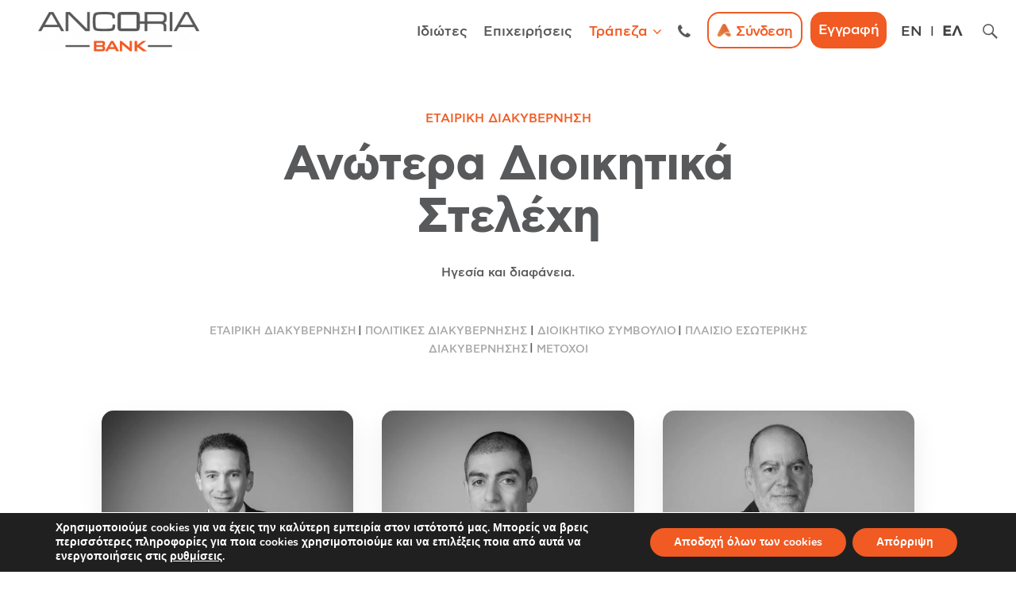

--- FILE ---
content_type: text/html
request_url: https://www.ancoriabank.com/el/about-us/governance/senior-management/
body_size: 28555
content:
<!DOCTYPE html>
<html lang="el">
<head>
	<meta charset="UTF-8" />
<meta http-equiv="X-UA-Compatible" content="IE=edge">
	<link rel="pingback" href="https://www.ancoriabank.com/xmlrpc.php" />

	<script type="text/javascript">
		document.documentElement.className = 'js';
	</script>
	
	<script id="diviarea-loader">window.DiviPopupData=window.DiviAreaConfig={"zIndex":1000000,"animateSpeed":400,"triggerClassPrefix":"show-popup-","idAttrib":"data-popup","modalIndicatorClass":"is-modal","blockingIndicatorClass":"is-blocking","defaultShowCloseButton":true,"withCloseClass":"with-close","noCloseClass":"no-close","triggerCloseClass":"close","singletonClass":"single","darkModeClass":"dark","noShadowClass":"no-shadow","altCloseClass":"close-alt","popupSelector":".et_pb_section.popup","initializeOnEvent":"et_pb_after_init_modules","popupWrapperClass":"area-outer-wrap","fullHeightClass":"full-height","openPopupClass":"da-overlay-visible","overlayClass":"da-overlay","exitIndicatorClass":"on-exit","hoverTriggerClass":"on-hover","clickTriggerClass":"on-click","onExitDelay":2000,"notMobileClass":"not-mobile","notTabletClass":"not-tablet","notDesktopClass":"not-desktop","baseContext":"body","activePopupClass":"is-open","closeButtonClass":"da-close","withLoaderClass":"with-loader","debug":false,"ajaxUrl":"https:\/\/www.ancoriabank.com\/wp-admin\/admin-ajax.php","sys":[]};var divimode_loader=function(){"use strict";!function(t){t.DiviArea=t.DiviPopup={loaded:!1};var n=t.DiviArea,i=n.Hooks={},o={};function r(t,n,i){var r,e,c;if("string"==typeof t)if(o[t]){if(n)if((r=o[t])&&i)for(c=r.length;c--;)(e=r[c]).callback===n&&e.context===i&&(r[c]=!1);else for(c=r.length;c--;)r[c].callback===n&&(r[c]=!1)}else o[t]=[]}function e(t,n,i,r){if("string"==typeof t){var e={callback:n,priority:i,context:r},c=o[t];c?(c.push(e),c=function(t){var n,i,o,r,e=t.length;for(r=1;r<e;r++)for(n=t[r],i=r;i>0;i--)(o=t[i-1]).priority>n.priority&&(t[i]=o,t[i-1]=n);return t}(c)):c=[e],o[t]=c}}function c(t,n,i){"string"==typeof n&&(n=[n]);var r,e,c=[];for(r=0;r<n.length;r++)Array.prototype.push.apply(c,o[n[r]]);for(e=0;e<c.length;e++){var a=void 0;c[e]&&"function"==typeof c[e].callback&&("filter"===t?void 0!==(a=c[e].callback.apply(c[e].context,i))&&(i[0]=a):c[e].callback.apply(c[e].context,i))}if("filter"===t)return i[0]}i.silent=function(){return i},n.removeFilter=i.removeFilter=function(t,n){r(t,n)},n.removeAction=i.removeAction=function(t,n){r(t,n)},n.applyFilters=i.applyFilters=function(t){for(var n=[],i=arguments.length-1;i-- >0;)n[i]=arguments[i+1];return c("filter",t,n)},n.doAction=i.doAction=function(t){for(var n=[],i=arguments.length-1;i-- >0;)n[i]=arguments[i+1];c("action",t,n)},n.addFilter=i.addFilter=function(n,i,o,r){e(n,i,parseInt(o||10,10),r||t)},n.addAction=i.addAction=function(n,i,o,r){e(n,i,parseInt(o||10,10),r||t)},n.addActionOnce=i.addActionOnce=function(n,i,o,c){e(n,i,parseInt(o||10,10),c||t),e(n,(function(){r(n,i)}),1+parseInt(o||10,10),c||t)}}(window);return{}}();
</script><style id="et-divi-userfonts">@font-face { font-family: "CFAstyPro-Bold"; font-display: swap;  src: url("https://www.ancoriabank.com/wp-content/uploads/admin/2021/03/CFAstyPro-Bold.ttf") format("truetype"); }@font-face { font-family: "CFAstyPro-Medium"; font-display: swap;  src: url("https://www.ancoriabank.com/wp-content/uploads/admin/2021/03/CFAstyPro-Medium.ttf") format("truetype"); }</style><meta name='robots' content='index, follow, max-image-preview:large, max-snippet:-1, max-video-preview:-1' />
<link rel="alternate" hreflang="en" href="https://www.ancoriabank.com/about-us/governance/senior-management/" />
<link rel="alternate" hreflang="el" href="https://www.ancoriabank.com/el/about-us/governance/senior-management/" />
<link rel="alternate" hreflang="x-default" href="https://www.ancoriabank.com/about-us/governance/senior-management/" />

	<!-- This site is optimized with the Yoast SEO plugin v23.9 - https://yoast.com/wordpress/plugins/seo/ -->
	<title>Ανώτερα Διοικητικά Στελέχη - Ancoria Bank</title>
	<meta name="description" content="Εξερεύνησε την αριστεία διακυβέρνησης στην Ancoria Bank. Γνώρισε τα Ανώτερα Διοικητικά μας Στελέχη μας για μια ηγεσία με διαφάνεια." />
	<link rel="canonical" href="https://www.ancoriabank.com/el/about-us/governance/senior-management/" />
	<meta property="og:locale" content="el_GR" />
	<meta property="og:type" content="article" />
	<meta property="og:title" content="Ανώτερα Διοικητικά Στελέχη - Ancoria Bank" />
	<meta property="og:description" content="Εξερεύνησε την αριστεία διακυβέρνησης στην Ancoria Bank. Γνώρισε τα Ανώτερα Διοικητικά μας Στελέχη μας για μια ηγεσία με διαφάνεια." />
	<meta property="og:url" content="https://www.ancoriabank.com/el/about-us/governance/senior-management/" />
	<meta property="og:site_name" content="Ancoria Bank" />
	<meta property="article:publisher" content="https://www.facebook.com/BankingRedefined" />
	<meta property="article:modified_time" content="2024-01-30T07:46:19+00:00" />
	<meta name="twitter:card" content="summary_large_image" />
	<script type="application/ld+json" class="yoast-schema-graph">{"@context":"https://schema.org","@graph":[{"@type":"WebPage","@id":"https://www.ancoriabank.com/el/about-us/governance/senior-management/","url":"https://www.ancoriabank.com/el/about-us/governance/senior-management/","name":"Ανώτερα Διοικητικά Στελέχη - Ancoria Bank","isPartOf":{"@id":"https://wordpress-977018-4352264.cloudwaysapps.com/#website"},"datePublished":"2021-04-09T14:32:22+00:00","dateModified":"2024-01-30T07:46:19+00:00","description":"Εξερεύνησε την αριστεία διακυβέρνησης στην Ancoria Bank. Γνώρισε τα Ανώτερα Διοικητικά μας Στελέχη μας για μια ηγεσία με διαφάνεια.","breadcrumb":{"@id":"https://www.ancoriabank.com/el/about-us/governance/senior-management/#breadcrumb"},"inLanguage":"el","potentialAction":[{"@type":"ReadAction","target":["https://www.ancoriabank.com/el/about-us/governance/senior-management/"]}]},{"@type":"BreadcrumbList","@id":"https://www.ancoriabank.com/el/about-us/governance/senior-management/#breadcrumb","itemListElement":[{"@type":"ListItem","position":1,"name":"Home","item":"https://www.ancoriabank.com/el/"},{"@type":"ListItem","position":2,"name":"Ποιοι Είμαστε","item":"https://www.ancoriabank.com/el/about-us/"},{"@type":"ListItem","position":3,"name":"Εταιρική Διακυβέρνηση","item":"https://www.ancoriabank.com/el/about-us/governance/"},{"@type":"ListItem","position":4,"name":"Ανώτερα Διοικητικά Στελέχη"}]},{"@type":"WebSite","@id":"https://wordpress-977018-4352264.cloudwaysapps.com/#website","url":"https://wordpress-977018-4352264.cloudwaysapps.com/","name":"Ancoria Bank","description":"Banking Redefined","publisher":{"@id":"https://wordpress-977018-4352264.cloudwaysapps.com/#organization"},"potentialAction":[{"@type":"SearchAction","target":{"@type":"EntryPoint","urlTemplate":"https://wordpress-977018-4352264.cloudwaysapps.com/?s={search_term_string}"},"query-input":{"@type":"PropertyValueSpecification","valueRequired":true,"valueName":"search_term_string"}}],"inLanguage":"el"},{"@type":"Organization","@id":"https://wordpress-977018-4352264.cloudwaysapps.com/#organization","name":"Ancoria Bank","url":"https://wordpress-977018-4352264.cloudwaysapps.com/","logo":{"@type":"ImageObject","inLanguage":"el","@id":"https://wordpress-977018-4352264.cloudwaysapps.com/#/schema/logo/image/","url":"https://www.ancoriabank.com/wp-content/uploads/admin/2020/12/Asset-1.png","contentUrl":"https://www.ancoriabank.com/wp-content/uploads/admin/2020/12/Asset-1.png","width":"330","height":"81","caption":"Ancoria Bank"},"image":{"@id":"https://wordpress-977018-4352264.cloudwaysapps.com/#/schema/logo/image/"},"sameAs":["https://www.facebook.com/BankingRedefined","https://www.instagram.com/ancoriabankcy/","https://www.linkedin.com/company/ancoria-bank","https://www.youtube.com/channel/UCboHRX48G9zkn6lgbvbe_4Q"]}]}</script>
	<!-- / Yoast SEO plugin. -->


<link rel='dns-prefetch' href='//static.addtoany.com' />
<link rel="alternate" type="application/rss+xml" title="Ancoria Bank &raquo; Feed" href="https://www.ancoriabank.com/el/feed/" />
<meta content="Custom v.1.0.0" name="generator"/><link rel='stylesheet' id='wpml-legacy-horizontal-list-0-css' href='https://www.ancoriabank.com/wp-content/plugins/sitepress-multilingual-cms/templates/language-switchers/legacy-list-horizontal/style.min.css?ver=1' type='text/css' media='all' />
<link rel='stylesheet' id='wp-block-library-css' href='https://www.ancoriabank.com/wp-includes/css/dist/block-library/style.min.css?ver=6.7' type='text/css' media='all' />
<style id='wp-block-library-theme-inline-css' type='text/css'>
.wp-block-audio :where(figcaption){color:#555;font-size:13px;text-align:center}.is-dark-theme .wp-block-audio :where(figcaption){color:#ffffffa6}.wp-block-audio{margin:0 0 1em}.wp-block-code{border:1px solid #ccc;border-radius:4px;font-family:Menlo,Consolas,monaco,monospace;padding:.8em 1em}.wp-block-embed :where(figcaption){color:#555;font-size:13px;text-align:center}.is-dark-theme .wp-block-embed :where(figcaption){color:#ffffffa6}.wp-block-embed{margin:0 0 1em}.blocks-gallery-caption{color:#555;font-size:13px;text-align:center}.is-dark-theme .blocks-gallery-caption{color:#ffffffa6}:root :where(.wp-block-image figcaption){color:#555;font-size:13px;text-align:center}.is-dark-theme :root :where(.wp-block-image figcaption){color:#ffffffa6}.wp-block-image{margin:0 0 1em}.wp-block-pullquote{border-bottom:4px solid;border-top:4px solid;color:currentColor;margin-bottom:1.75em}.wp-block-pullquote cite,.wp-block-pullquote footer,.wp-block-pullquote__citation{color:currentColor;font-size:.8125em;font-style:normal;text-transform:uppercase}.wp-block-quote{border-left:.25em solid;margin:0 0 1.75em;padding-left:1em}.wp-block-quote cite,.wp-block-quote footer{color:currentColor;font-size:.8125em;font-style:normal;position:relative}.wp-block-quote:where(.has-text-align-right){border-left:none;border-right:.25em solid;padding-left:0;padding-right:1em}.wp-block-quote:where(.has-text-align-center){border:none;padding-left:0}.wp-block-quote.is-large,.wp-block-quote.is-style-large,.wp-block-quote:where(.is-style-plain){border:none}.wp-block-search .wp-block-search__label{font-weight:700}.wp-block-search__button{border:1px solid #ccc;padding:.375em .625em}:where(.wp-block-group.has-background){padding:1.25em 2.375em}.wp-block-separator.has-css-opacity{opacity:.4}.wp-block-separator{border:none;border-bottom:2px solid;margin-left:auto;margin-right:auto}.wp-block-separator.has-alpha-channel-opacity{opacity:1}.wp-block-separator:not(.is-style-wide):not(.is-style-dots){width:100px}.wp-block-separator.has-background:not(.is-style-dots){border-bottom:none;height:1px}.wp-block-separator.has-background:not(.is-style-wide):not(.is-style-dots){height:2px}.wp-block-table{margin:0 0 1em}.wp-block-table td,.wp-block-table th{word-break:normal}.wp-block-table :where(figcaption){color:#555;font-size:13px;text-align:center}.is-dark-theme .wp-block-table :where(figcaption){color:#ffffffa6}.wp-block-video :where(figcaption){color:#555;font-size:13px;text-align:center}.is-dark-theme .wp-block-video :where(figcaption){color:#ffffffa6}.wp-block-video{margin:0 0 1em}:root :where(.wp-block-template-part.has-background){margin-bottom:0;margin-top:0;padding:1.25em 2.375em}
</style>
<style id='global-styles-inline-css' type='text/css'>
:root{--wp--preset--aspect-ratio--square: 1;--wp--preset--aspect-ratio--4-3: 4/3;--wp--preset--aspect-ratio--3-4: 3/4;--wp--preset--aspect-ratio--3-2: 3/2;--wp--preset--aspect-ratio--2-3: 2/3;--wp--preset--aspect-ratio--16-9: 16/9;--wp--preset--aspect-ratio--9-16: 9/16;--wp--preset--color--black: #000000;--wp--preset--color--cyan-bluish-gray: #abb8c3;--wp--preset--color--white: #ffffff;--wp--preset--color--pale-pink: #f78da7;--wp--preset--color--vivid-red: #cf2e2e;--wp--preset--color--luminous-vivid-orange: #ff6900;--wp--preset--color--luminous-vivid-amber: #fcb900;--wp--preset--color--light-green-cyan: #7bdcb5;--wp--preset--color--vivid-green-cyan: #00d084;--wp--preset--color--pale-cyan-blue: #8ed1fc;--wp--preset--color--vivid-cyan-blue: #0693e3;--wp--preset--color--vivid-purple: #9b51e0;--wp--preset--gradient--vivid-cyan-blue-to-vivid-purple: linear-gradient(135deg,rgba(6,147,227,1) 0%,rgb(155,81,224) 100%);--wp--preset--gradient--light-green-cyan-to-vivid-green-cyan: linear-gradient(135deg,rgb(122,220,180) 0%,rgb(0,208,130) 100%);--wp--preset--gradient--luminous-vivid-amber-to-luminous-vivid-orange: linear-gradient(135deg,rgba(252,185,0,1) 0%,rgba(255,105,0,1) 100%);--wp--preset--gradient--luminous-vivid-orange-to-vivid-red: linear-gradient(135deg,rgba(255,105,0,1) 0%,rgb(207,46,46) 100%);--wp--preset--gradient--very-light-gray-to-cyan-bluish-gray: linear-gradient(135deg,rgb(238,238,238) 0%,rgb(169,184,195) 100%);--wp--preset--gradient--cool-to-warm-spectrum: linear-gradient(135deg,rgb(74,234,220) 0%,rgb(151,120,209) 20%,rgb(207,42,186) 40%,rgb(238,44,130) 60%,rgb(251,105,98) 80%,rgb(254,248,76) 100%);--wp--preset--gradient--blush-light-purple: linear-gradient(135deg,rgb(255,206,236) 0%,rgb(152,150,240) 100%);--wp--preset--gradient--blush-bordeaux: linear-gradient(135deg,rgb(254,205,165) 0%,rgb(254,45,45) 50%,rgb(107,0,62) 100%);--wp--preset--gradient--luminous-dusk: linear-gradient(135deg,rgb(255,203,112) 0%,rgb(199,81,192) 50%,rgb(65,88,208) 100%);--wp--preset--gradient--pale-ocean: linear-gradient(135deg,rgb(255,245,203) 0%,rgb(182,227,212) 50%,rgb(51,167,181) 100%);--wp--preset--gradient--electric-grass: linear-gradient(135deg,rgb(202,248,128) 0%,rgb(113,206,126) 100%);--wp--preset--gradient--midnight: linear-gradient(135deg,rgb(2,3,129) 0%,rgb(40,116,252) 100%);--wp--preset--font-size--small: 13px;--wp--preset--font-size--medium: 20px;--wp--preset--font-size--large: 36px;--wp--preset--font-size--x-large: 42px;--wp--preset--spacing--20: 0.44rem;--wp--preset--spacing--30: 0.67rem;--wp--preset--spacing--40: 1rem;--wp--preset--spacing--50: 1.5rem;--wp--preset--spacing--60: 2.25rem;--wp--preset--spacing--70: 3.38rem;--wp--preset--spacing--80: 5.06rem;--wp--preset--shadow--natural: 6px 6px 9px rgba(0, 0, 0, 0.2);--wp--preset--shadow--deep: 12px 12px 50px rgba(0, 0, 0, 0.4);--wp--preset--shadow--sharp: 6px 6px 0px rgba(0, 0, 0, 0.2);--wp--preset--shadow--outlined: 6px 6px 0px -3px rgba(255, 255, 255, 1), 6px 6px rgba(0, 0, 0, 1);--wp--preset--shadow--crisp: 6px 6px 0px rgba(0, 0, 0, 1);}:root { --wp--style--global--content-size: 823px;--wp--style--global--wide-size: 1080px; }:where(body) { margin: 0; }.wp-site-blocks > .alignleft { float: left; margin-right: 2em; }.wp-site-blocks > .alignright { float: right; margin-left: 2em; }.wp-site-blocks > .aligncenter { justify-content: center; margin-left: auto; margin-right: auto; }:where(.is-layout-flex){gap: 0.5em;}:where(.is-layout-grid){gap: 0.5em;}.is-layout-flow > .alignleft{float: left;margin-inline-start: 0;margin-inline-end: 2em;}.is-layout-flow > .alignright{float: right;margin-inline-start: 2em;margin-inline-end: 0;}.is-layout-flow > .aligncenter{margin-left: auto !important;margin-right: auto !important;}.is-layout-constrained > .alignleft{float: left;margin-inline-start: 0;margin-inline-end: 2em;}.is-layout-constrained > .alignright{float: right;margin-inline-start: 2em;margin-inline-end: 0;}.is-layout-constrained > .aligncenter{margin-left: auto !important;margin-right: auto !important;}.is-layout-constrained > :where(:not(.alignleft):not(.alignright):not(.alignfull)){max-width: var(--wp--style--global--content-size);margin-left: auto !important;margin-right: auto !important;}.is-layout-constrained > .alignwide{max-width: var(--wp--style--global--wide-size);}body .is-layout-flex{display: flex;}.is-layout-flex{flex-wrap: wrap;align-items: center;}.is-layout-flex > :is(*, div){margin: 0;}body .is-layout-grid{display: grid;}.is-layout-grid > :is(*, div){margin: 0;}body{padding-top: 0px;padding-right: 0px;padding-bottom: 0px;padding-left: 0px;}:root :where(.wp-element-button, .wp-block-button__link){background-color: #32373c;border-width: 0;color: #fff;font-family: inherit;font-size: inherit;line-height: inherit;padding: calc(0.667em + 2px) calc(1.333em + 2px);text-decoration: none;}.has-black-color{color: var(--wp--preset--color--black) !important;}.has-cyan-bluish-gray-color{color: var(--wp--preset--color--cyan-bluish-gray) !important;}.has-white-color{color: var(--wp--preset--color--white) !important;}.has-pale-pink-color{color: var(--wp--preset--color--pale-pink) !important;}.has-vivid-red-color{color: var(--wp--preset--color--vivid-red) !important;}.has-luminous-vivid-orange-color{color: var(--wp--preset--color--luminous-vivid-orange) !important;}.has-luminous-vivid-amber-color{color: var(--wp--preset--color--luminous-vivid-amber) !important;}.has-light-green-cyan-color{color: var(--wp--preset--color--light-green-cyan) !important;}.has-vivid-green-cyan-color{color: var(--wp--preset--color--vivid-green-cyan) !important;}.has-pale-cyan-blue-color{color: var(--wp--preset--color--pale-cyan-blue) !important;}.has-vivid-cyan-blue-color{color: var(--wp--preset--color--vivid-cyan-blue) !important;}.has-vivid-purple-color{color: var(--wp--preset--color--vivid-purple) !important;}.has-black-background-color{background-color: var(--wp--preset--color--black) !important;}.has-cyan-bluish-gray-background-color{background-color: var(--wp--preset--color--cyan-bluish-gray) !important;}.has-white-background-color{background-color: var(--wp--preset--color--white) !important;}.has-pale-pink-background-color{background-color: var(--wp--preset--color--pale-pink) !important;}.has-vivid-red-background-color{background-color: var(--wp--preset--color--vivid-red) !important;}.has-luminous-vivid-orange-background-color{background-color: var(--wp--preset--color--luminous-vivid-orange) !important;}.has-luminous-vivid-amber-background-color{background-color: var(--wp--preset--color--luminous-vivid-amber) !important;}.has-light-green-cyan-background-color{background-color: var(--wp--preset--color--light-green-cyan) !important;}.has-vivid-green-cyan-background-color{background-color: var(--wp--preset--color--vivid-green-cyan) !important;}.has-pale-cyan-blue-background-color{background-color: var(--wp--preset--color--pale-cyan-blue) !important;}.has-vivid-cyan-blue-background-color{background-color: var(--wp--preset--color--vivid-cyan-blue) !important;}.has-vivid-purple-background-color{background-color: var(--wp--preset--color--vivid-purple) !important;}.has-black-border-color{border-color: var(--wp--preset--color--black) !important;}.has-cyan-bluish-gray-border-color{border-color: var(--wp--preset--color--cyan-bluish-gray) !important;}.has-white-border-color{border-color: var(--wp--preset--color--white) !important;}.has-pale-pink-border-color{border-color: var(--wp--preset--color--pale-pink) !important;}.has-vivid-red-border-color{border-color: var(--wp--preset--color--vivid-red) !important;}.has-luminous-vivid-orange-border-color{border-color: var(--wp--preset--color--luminous-vivid-orange) !important;}.has-luminous-vivid-amber-border-color{border-color: var(--wp--preset--color--luminous-vivid-amber) !important;}.has-light-green-cyan-border-color{border-color: var(--wp--preset--color--light-green-cyan) !important;}.has-vivid-green-cyan-border-color{border-color: var(--wp--preset--color--vivid-green-cyan) !important;}.has-pale-cyan-blue-border-color{border-color: var(--wp--preset--color--pale-cyan-blue) !important;}.has-vivid-cyan-blue-border-color{border-color: var(--wp--preset--color--vivid-cyan-blue) !important;}.has-vivid-purple-border-color{border-color: var(--wp--preset--color--vivid-purple) !important;}.has-vivid-cyan-blue-to-vivid-purple-gradient-background{background: var(--wp--preset--gradient--vivid-cyan-blue-to-vivid-purple) !important;}.has-light-green-cyan-to-vivid-green-cyan-gradient-background{background: var(--wp--preset--gradient--light-green-cyan-to-vivid-green-cyan) !important;}.has-luminous-vivid-amber-to-luminous-vivid-orange-gradient-background{background: var(--wp--preset--gradient--luminous-vivid-amber-to-luminous-vivid-orange) !important;}.has-luminous-vivid-orange-to-vivid-red-gradient-background{background: var(--wp--preset--gradient--luminous-vivid-orange-to-vivid-red) !important;}.has-very-light-gray-to-cyan-bluish-gray-gradient-background{background: var(--wp--preset--gradient--very-light-gray-to-cyan-bluish-gray) !important;}.has-cool-to-warm-spectrum-gradient-background{background: var(--wp--preset--gradient--cool-to-warm-spectrum) !important;}.has-blush-light-purple-gradient-background{background: var(--wp--preset--gradient--blush-light-purple) !important;}.has-blush-bordeaux-gradient-background{background: var(--wp--preset--gradient--blush-bordeaux) !important;}.has-luminous-dusk-gradient-background{background: var(--wp--preset--gradient--luminous-dusk) !important;}.has-pale-ocean-gradient-background{background: var(--wp--preset--gradient--pale-ocean) !important;}.has-electric-grass-gradient-background{background: var(--wp--preset--gradient--electric-grass) !important;}.has-midnight-gradient-background{background: var(--wp--preset--gradient--midnight) !important;}.has-small-font-size{font-size: var(--wp--preset--font-size--small) !important;}.has-medium-font-size{font-size: var(--wp--preset--font-size--medium) !important;}.has-large-font-size{font-size: var(--wp--preset--font-size--large) !important;}.has-x-large-font-size{font-size: var(--wp--preset--font-size--x-large) !important;}
:where(.wp-block-post-template.is-layout-flex){gap: 1.25em;}:where(.wp-block-post-template.is-layout-grid){gap: 1.25em;}
:where(.wp-block-columns.is-layout-flex){gap: 2em;}:where(.wp-block-columns.is-layout-grid){gap: 2em;}
:root :where(.wp-block-pullquote){font-size: 1.5em;line-height: 1.6;}
</style>
<link rel='stylesheet' id='megamenu-css' href='https://www.ancoriabank.com/wp-content/uploads/maxmegamenu/style_el.css?ver=6a472c' type='text/css' media='all' />
<link rel='stylesheet' id='dashicons-css' href='https://www.ancoriabank.com/wp-includes/css/dashicons.min.css?ver=6.7' type='text/css' media='all' />
<link rel='stylesheet' id='megamenu-genericons-css' href='https://www.ancoriabank.com/wp-content/plugins/megamenu-pro/icons/genericons/genericons/genericons.css?ver=2.2.3' type='text/css' media='all' />
<link rel='stylesheet' id='megamenu-fontawesome-css' href='https://www.ancoriabank.com/wp-content/plugins/megamenu-pro/icons/fontawesome/css/font-awesome.min.css?ver=2.2.3' type='text/css' media='all' />
<link rel='stylesheet' id='megamenu-fontawesome5-css' href='https://www.ancoriabank.com/wp-content/plugins/megamenu-pro/icons/fontawesome5/css/all.min.css?ver=2.2.3' type='text/css' media='all' />
<link rel='stylesheet' id='css-divi-area-css' href='https://www.ancoriabank.com/wp-content/plugins/popups-for-divi/styles/front.min.css?ver=3.0.6' type='text/css' media='all' />
<style id='css-divi-area-inline-css' type='text/css'>
.et_pb_section.popup{display:none}
</style>
<link rel='stylesheet' id='Divi-Blog-Extras-styles-css' href='https://www.ancoriabank.com/wp-content/plugins/Divi-Blog-Extras/styles/style.min.css?ver=2.7.0' type='text/css' media='all' />
<link rel='stylesheet' id='supreme-modules-pro-for-divi-styles-css' href='https://www.ancoriabank.com/wp-content/plugins/supreme-modules-pro-for-divi/styles/style.min.css?ver=4.9.97.19' type='text/css' media='all' />
<link rel='stylesheet' id='addtoany-css' href='https://www.ancoriabank.com/wp-content/plugins/add-to-any/addtoany.min.css?ver=1.16' type='text/css' media='all' />
<link rel='stylesheet' id='dsm-magnific-popup-css' href='https://www.ancoriabank.com/wp-content/themes/Divi/includes/builder/feature/dynamic-assets/assets/css/magnific_popup.css?ver=4.9.97.19' type='text/css' media='all' />
<link rel='stylesheet' id='dsm-swiper-css' href='https://www.ancoriabank.com/wp-content/plugins/supreme-modules-pro-for-divi/public/css/swiper.css?ver=4.9.97.19' type='text/css' media='all' />
<link rel='stylesheet' id='dsm-popup-css' href='https://www.ancoriabank.com/wp-content/plugins/supreme-modules-pro-for-divi/public/css/popup.css?ver=4.9.97.19' type='text/css' media='all' />
<link rel='stylesheet' id='dsm-animate-css' href='https://www.ancoriabank.com/wp-content/plugins/supreme-modules-pro-for-divi/public/css/animate.css?ver=4.9.97.19' type='text/css' media='all' />
<link rel='stylesheet' id='dsm-readmore-css' href='https://www.ancoriabank.com/wp-content/plugins/supreme-modules-pro-for-divi/public/css/readmore.css?ver=4.9.97.19' type='text/css' media='all' />
<link rel='stylesheet' id='moove_gdpr_frontend-css' href='https://www.ancoriabank.com/wp-content/plugins/gdpr-cookie-compliance/dist/styles/gdpr-main.css?ver=4.15.5' type='text/css' media='all' />
<style id='moove_gdpr_frontend-inline-css' type='text/css'>
#moove_gdpr_cookie_modal,#moove_gdpr_cookie_info_bar,.gdpr_cookie_settings_shortcode_content{font-family:Nunito,sans-serif}#moove_gdpr_save_popup_settings_button{background-color:#373737;color:#fff}#moove_gdpr_save_popup_settings_button:hover{background-color:#000}#moove_gdpr_cookie_info_bar .moove-gdpr-info-bar-container .moove-gdpr-info-bar-content a.mgbutton,#moove_gdpr_cookie_info_bar .moove-gdpr-info-bar-container .moove-gdpr-info-bar-content button.mgbutton{background-color:#f15a22}#moove_gdpr_cookie_modal .moove-gdpr-modal-content .moove-gdpr-modal-footer-content .moove-gdpr-button-holder a.mgbutton,#moove_gdpr_cookie_modal .moove-gdpr-modal-content .moove-gdpr-modal-footer-content .moove-gdpr-button-holder button.mgbutton,.gdpr_cookie_settings_shortcode_content .gdpr-shr-button.button-green{background-color:#f15a22;border-color:#f15a22}#moove_gdpr_cookie_modal .moove-gdpr-modal-content .moove-gdpr-modal-footer-content .moove-gdpr-button-holder a.mgbutton:hover,#moove_gdpr_cookie_modal .moove-gdpr-modal-content .moove-gdpr-modal-footer-content .moove-gdpr-button-holder button.mgbutton:hover,.gdpr_cookie_settings_shortcode_content .gdpr-shr-button.button-green:hover{background-color:#fff;color:#f15a22}#moove_gdpr_cookie_modal .moove-gdpr-modal-content .moove-gdpr-modal-close i,#moove_gdpr_cookie_modal .moove-gdpr-modal-content .moove-gdpr-modal-close span.gdpr-icon{background-color:#f15a22;border:1px solid #f15a22}#moove_gdpr_cookie_info_bar span.change-settings-button.focus-g,#moove_gdpr_cookie_info_bar span.change-settings-button:focus,#moove_gdpr_cookie_info_bar button.change-settings-button.focus-g,#moove_gdpr_cookie_info_bar button.change-settings-button:focus{-webkit-box-shadow:0 0 1px 3px #f15a22;-moz-box-shadow:0 0 1px 3px #f15a22;box-shadow:0 0 1px 3px #f15a22}#moove_gdpr_cookie_modal .moove-gdpr-modal-content .moove-gdpr-modal-close i:hover,#moove_gdpr_cookie_modal .moove-gdpr-modal-content .moove-gdpr-modal-close span.gdpr-icon:hover,#moove_gdpr_cookie_info_bar span[data-href]>u.change-settings-button{color:#f15a22}#moove_gdpr_cookie_modal .moove-gdpr-modal-content .moove-gdpr-modal-left-content #moove-gdpr-menu li.menu-item-selected a span.gdpr-icon,#moove_gdpr_cookie_modal .moove-gdpr-modal-content .moove-gdpr-modal-left-content #moove-gdpr-menu li.menu-item-selected button span.gdpr-icon{color:inherit}#moove_gdpr_cookie_modal .moove-gdpr-modal-content .moove-gdpr-modal-left-content #moove-gdpr-menu li a span.gdpr-icon,#moove_gdpr_cookie_modal .moove-gdpr-modal-content .moove-gdpr-modal-left-content #moove-gdpr-menu li button span.gdpr-icon{color:inherit}#moove_gdpr_cookie_modal .gdpr-acc-link{line-height:0;font-size:0;color:transparent;position:absolute}#moove_gdpr_cookie_modal .moove-gdpr-modal-content .moove-gdpr-modal-close:hover i,#moove_gdpr_cookie_modal .moove-gdpr-modal-content .moove-gdpr-modal-left-content #moove-gdpr-menu li a,#moove_gdpr_cookie_modal .moove-gdpr-modal-content .moove-gdpr-modal-left-content #moove-gdpr-menu li button,#moove_gdpr_cookie_modal .moove-gdpr-modal-content .moove-gdpr-modal-left-content #moove-gdpr-menu li button i,#moove_gdpr_cookie_modal .moove-gdpr-modal-content .moove-gdpr-modal-left-content #moove-gdpr-menu li a i,#moove_gdpr_cookie_modal .moove-gdpr-modal-content .moove-gdpr-tab-main .moove-gdpr-tab-main-content a:hover,#moove_gdpr_cookie_info_bar.moove-gdpr-dark-scheme .moove-gdpr-info-bar-container .moove-gdpr-info-bar-content a.mgbutton:hover,#moove_gdpr_cookie_info_bar.moove-gdpr-dark-scheme .moove-gdpr-info-bar-container .moove-gdpr-info-bar-content button.mgbutton:hover,#moove_gdpr_cookie_info_bar.moove-gdpr-dark-scheme .moove-gdpr-info-bar-container .moove-gdpr-info-bar-content a:hover,#moove_gdpr_cookie_info_bar.moove-gdpr-dark-scheme .moove-gdpr-info-bar-container .moove-gdpr-info-bar-content button:hover,#moove_gdpr_cookie_info_bar.moove-gdpr-dark-scheme .moove-gdpr-info-bar-container .moove-gdpr-info-bar-content span.change-settings-button:hover,#moove_gdpr_cookie_info_bar.moove-gdpr-dark-scheme .moove-gdpr-info-bar-container .moove-gdpr-info-bar-content button.change-settings-button:hover,#moove_gdpr_cookie_info_bar.moove-gdpr-dark-scheme .moove-gdpr-info-bar-container .moove-gdpr-info-bar-content u.change-settings-button:hover,#moove_gdpr_cookie_info_bar span[data-href]>u.change-settings-button,#moove_gdpr_cookie_info_bar.moove-gdpr-dark-scheme .moove-gdpr-info-bar-container .moove-gdpr-info-bar-content a.mgbutton.focus-g,#moove_gdpr_cookie_info_bar.moove-gdpr-dark-scheme .moove-gdpr-info-bar-container .moove-gdpr-info-bar-content button.mgbutton.focus-g,#moove_gdpr_cookie_info_bar.moove-gdpr-dark-scheme .moove-gdpr-info-bar-container .moove-gdpr-info-bar-content a.focus-g,#moove_gdpr_cookie_info_bar.moove-gdpr-dark-scheme .moove-gdpr-info-bar-container .moove-gdpr-info-bar-content button.focus-g,#moove_gdpr_cookie_info_bar.moove-gdpr-dark-scheme .moove-gdpr-info-bar-container .moove-gdpr-info-bar-content a.mgbutton:focus,#moove_gdpr_cookie_info_bar.moove-gdpr-dark-scheme .moove-gdpr-info-bar-container .moove-gdpr-info-bar-content button.mgbutton:focus,#moove_gdpr_cookie_info_bar.moove-gdpr-dark-scheme .moove-gdpr-info-bar-container .moove-gdpr-info-bar-content a:focus,#moove_gdpr_cookie_info_bar.moove-gdpr-dark-scheme .moove-gdpr-info-bar-container .moove-gdpr-info-bar-content button:focus,#moove_gdpr_cookie_info_bar.moove-gdpr-dark-scheme .moove-gdpr-info-bar-container .moove-gdpr-info-bar-content span.change-settings-button.focus-g,span.change-settings-button:focus,button.change-settings-button.focus-g,button.change-settings-button:focus,#moove_gdpr_cookie_info_bar.moove-gdpr-dark-scheme .moove-gdpr-info-bar-container .moove-gdpr-info-bar-content u.change-settings-button.focus-g,#moove_gdpr_cookie_info_bar.moove-gdpr-dark-scheme .moove-gdpr-info-bar-container .moove-gdpr-info-bar-content u.change-settings-button:focus{color:#f15a22}#moove_gdpr_cookie_modal.gdpr_lightbox-hide{display:none}
</style>
<link rel='stylesheet' id='divi-style-parent-css' href='https://www.ancoriabank.com/wp-content/themes/Divi/style-static.min.css?ver=4.27.3' type='text/css' media='all' />
<link rel='stylesheet' id='pdfflip-css-css' href='https://www.ancoriabank.com/wp-content/themes/custom/includes/pdf-flip/pflip/css/pdfflip.css?ver=6.7' type='text/css' media='all' />
<link rel='stylesheet' id='font-awesome-min-css-css' href='https://www.ancoriabank.com/wp-content/themes/custom/includes/font-awesome/4.7.0/css/font-awesome.min.css?ver=6.7' type='text/css' media='all' />
<link rel='stylesheet' id='smoke-min-css-css' href='https://www.ancoriabank.com/wp-content/themes/custom/includes/smoke/3.1.1/css/smoke.min.css?ver=6.7' type='text/css' media='all' />
<link rel='stylesheet' id='child-custom-css' href='https://www.ancoriabank.com/wp-content/themes/custom/style.css?ver=4.27.3' type='text/css' media='all' />
<link rel='stylesheet' id='divi-style-css' href='https://www.ancoriabank.com/wp-content/themes/custom/style.css?ver=4.27.3' type='text/css' media='all' />
<!--n2css--><!--n2js--><script type="text/javascript" id="addtoany-core-js-before">
/* <![CDATA[ */
window.a2a_config=window.a2a_config||{};a2a_config.callbacks=[];a2a_config.overlays=[];a2a_config.templates={};a2a_localize = {
	Share: "Share",
	Save: "Save",
	Subscribe: "Subscribe",
	Email: "Email",
	Bookmark: "Bookmark",
	ShowAll: "Show all",
	ShowLess: "Show less",
	FindServices: "Find service(s)",
	FindAnyServiceToAddTo: "Instantly find any service to add to",
	PoweredBy: "Powered by",
	ShareViaEmail: "Share via email",
	SubscribeViaEmail: "Subscribe via email",
	BookmarkInYourBrowser: "Bookmark in your browser",
	BookmarkInstructions: "Press Ctrl+D or \u2318+D to bookmark this page",
	AddToYourFavorites: "Add to your favorites",
	SendFromWebOrProgram: "Send from any email address or email program",
	EmailProgram: "Email program",
	More: "More&#8230;",
	ThanksForSharing: "Thanks for sharing!",
	ThanksForFollowing: "Thanks for following!"
};
/* ]]> */
</script>
<script type="text/javascript" defer src="https://static.addtoany.com/menu/page.js" id="addtoany-core-js"></script>
<script type="text/javascript" src="https://www.ancoriabank.com/wp-includes/js/jquery/jquery.min.js?ver=3.7.1" id="jquery-core-js"></script>
<script type="text/javascript" src="https://www.ancoriabank.com/wp-includes/js/jquery/jquery-migrate.min.js?ver=3.4.1" id="jquery-migrate-js"></script>
<script type="text/javascript" defer src="https://www.ancoriabank.com/wp-content/plugins/add-to-any/addtoany.min.js?ver=1.1" id="addtoany-jquery-js"></script>
<script type="text/javascript" src="https://www.ancoriabank.com/wp-content/plugins/popups-for-divi/scripts/ie-compat.min.js?ver=3.0.6" id="dap-ie-js"></script>
<link rel="https://api.w.org/" href="https://www.ancoriabank.com/el/wp-json/" /><link rel="alternate" title="JSON" type="application/json" href="https://www.ancoriabank.com/el/wp-json/wp/v2/pages/11608" /><link rel="EditURI" type="application/rsd+xml" title="RSD" href="https://www.ancoriabank.com/xmlrpc.php?rsd" />
<meta name="generator" content="WordPress 6.7" />
<link rel='shortlink' href='https://www.ancoriabank.com/el/?p=11608' />
<link rel="alternate" title="oEmbed (JSON)" type="application/json+oembed" href="https://www.ancoriabank.com/el/wp-json/oembed/1.0/embed?url=https%3A%2F%2Fwww.ancoriabank.internal%2Fel%2Fabout-us%2Fgovernance%2Fsenior-management%2F" />
<link rel="alternate" title="oEmbed (XML)" type="text/xml+oembed" href="https://www.ancoriabank.com/el/wp-json/oembed/1.0/embed?url=https%3A%2F%2Fwww.ancoriabank.internal%2Fel%2Fabout-us%2Fgovernance%2Fsenior-management%2F&#038;format=xml" />
<meta name="generator" content="WPML ver:4.6.9 stt:1,13;" />
	<style> .et_pb_section_0_tb_header.et_pb_section{padding-top:0px;padding-right:0px;padding-bottom:0px;padding-left:3%}.et_pb_section_0_tb_header{position:absolute!important;top:0px;bottom:auto;left:0px;right:auto}.et_pb_row_0_tb_header.et_pb_row{padding-top:15px!important;padding-bottom:15px!important}.et_pb_row_0_tb_header, body #page-container .et-db #et-boc .et-l .et_pb_row_0_tb_header.et_pb_row, body.et_pb_pagebuilder_layout.single #page-container #et-boc .et-l .et_pb_row_0_tb_header.et_pb_row, body.et_pb_pagebuilder_layout.single.et_full_width_page #page-container #et-boc .et-l .et_pb_row_0_tb_header.et_pb_row{width:100%;max-width:100%}@media only screen and (min-width:981px){.et_pb_column_0_tb_header{margin-top:auto;margin-bottom:auto;width:40%!important}}@media only screen and (max-width:767px){.et_pb_column_0_tb_header{width:10%!important}}.et_pb_image_0_tb_header{text-align:left;margin-left:0}@media only screen and (max-width:980px){.et_pb_image_0_tb_header{width:150px}}@media only screen and (min-width:981px){.et_pb_image_0_tb_header{width:195px}}@media only screen and (min-width:981px){.et_pb_column_1_tb_header{margin-top:auto;margin-bottom:auto;width:20%!important}}@media only screen and (max-width:767px){.et_pb_column_1_tb_header{width:0!important}}@media only screen and (min-width:981px){.et_pb_column_2_tb_header{margin-top:auto;margin-bottom:auto;width:40%!important}}@media only screen and (max-width:767px){.et_pb_column_2_tb_header{width:90%!important}}.et_pb_image_1_tb_header{display:inline-block;vertical-align:middle;line-height:2;text-align:left;margin-left:0}@media only screen and (min-width:981px){.et_pb_image_1_tb_header{width:10%;display:none!important}}.et_pb_code_0_tb_header{display:inline-block}@media only screen and (min-width:981px){.et_pb_code_0_tb_header{display:none!important}}.wpml-ls-legacy-dropdown-click{width:15.5em;max-width:100%}.wpml-ls-current-language a{font-weight:700}.et_pb_code_1_tb_header{padding-bottom:0px;margin-bottom:0px!important}@media screen and (max-width:768px){.wpml-ls-legacy-dropdown-click{margin-top:10px !important}}</style> <meta name="viewport" content="width=device-width, initial-scale=1.0, maximum-scale=5.0, user-scalable=1" /><meta name="format-detection" content="telephone=no">
<script>
    var google_programmable_script = document.createElement('script');
    var google_lang_key = '5c009464d8c2606dc';
    if ( 'el' === document.documentElement.lang ) {
        google_lang_key = '6cfabfd8fb175957f';
    }
    google_programmable_script.src = "https://cse.google.com/cse.js?cx=" + google_lang_key;
    google_programmable_script.defer = true;
    document.head.appendChild(google_programmable_script);
	!function(f, b, e, v, n, t, s) {
		console.log("New function");
		if (f.fbq) return;
		n = f.fbq = function() {
		  n.callMethod ? n.callMethod.apply(n, arguments) : n.queue.push(arguments);
		};
		if (!f._fbq) f._fbq = n;
		n.push = n;
		n.loaded = !0;
		n.version = '2.0';
		n.queue = [];

		t = b.createElement(e);
		t.async = !0;
		t.src = v;

		s = b.getElementsByTagName(e)[0];
		s.parentNode.insertBefore(t, s);
		console.log("End function");
	  }(window, document, 'script', 'https://connect.facebook.net/en_US/fbevents.js');

	  fbq('init', '9088098247978136');
	  fbq('track', 'PageView');
	  
</script>

<!-- Google tag (gtag.js) -->
<script async src="https://www.googletagmanager.com/gtag/js?id=G-EV2D8GH4DC"></script>
<script>
  window.dataLayer = window.dataLayer || [];
  function gtag(){dataLayer.push(arguments);}
  gtag('js', new Date());

  gtag('config', 'G-EV2D8GH4DC');
</script>
<noscript>
	<img alt="facebookImage" height="1" width="1" style="display:none" src="https://www.facebook.com/tr?id=9088098247978136&amp;ev=PageView&amp;noscript=1">
</noscript>

<div class="g-search">
<div class="gcse-search"></div> 
</div>

<script>
(function($) {
    $(document).ready(function() {
        $(".et_pb_module.et_pb_posts .pagination a, .et_pb_blog_grid .pagination a, .el-blog-pagination ul.page-numbers a.page-numbers").click(function(e) {
            e.preventDefault()
            window.location.href = $(this).attr('href');

            return false;
        });

    });
})(jQuery);
</script><link rel="icon" href="https://www.ancoriabank.com/wp-content/uploads/admin/2020/12/Asset-8-150x150.png" sizes="32x32" />
<link rel="icon" href="https://www.ancoriabank.com/wp-content/uploads/admin/2020/12/Asset-8-300x300.png" sizes="192x192" />
<link rel="apple-touch-icon" href="https://www.ancoriabank.com/wp-content/uploads/admin/2020/12/Asset-8-300x300.png" />
<meta name="msapplication-TileImage" content="https://www.ancoriabank.com/wp-content/uploads/admin/2020/12/Asset-8-300x300.png" />
<style id="et-divi-customizer-global-cached-inline-styles">body,.et_pb_column_1_2 .et_quote_content blockquote cite,.et_pb_column_1_2 .et_link_content a.et_link_main_url,.et_pb_column_1_3 .et_quote_content blockquote cite,.et_pb_column_3_8 .et_quote_content blockquote cite,.et_pb_column_1_4 .et_quote_content blockquote cite,.et_pb_blog_grid .et_quote_content blockquote cite,.et_pb_column_1_3 .et_link_content a.et_link_main_url,.et_pb_column_3_8 .et_link_content a.et_link_main_url,.et_pb_column_1_4 .et_link_content a.et_link_main_url,.et_pb_blog_grid .et_link_content a.et_link_main_url,body .et_pb_bg_layout_light .et_pb_post p,body .et_pb_bg_layout_dark .et_pb_post p{font-size:16px}.et_pb_slide_content,.et_pb_best_value{font-size:18px}body{color:#58595b}h1,h2,h3,h4,h5,h6{color:#58595b}body{line-height:1.4em}#et_search_icon:hover,.mobile_menu_bar:before,.mobile_menu_bar:after,.et_toggle_slide_menu:after,.et-social-icon a:hover,.et_pb_sum,.et_pb_pricing li a,.et_pb_pricing_table_button,.et_overlay:before,.entry-summary p.price ins,.et_pb_member_social_links a:hover,.et_pb_widget li a:hover,.et_pb_filterable_portfolio .et_pb_portfolio_filters li a.active,.et_pb_filterable_portfolio .et_pb_portofolio_pagination ul li a.active,.et_pb_gallery .et_pb_gallery_pagination ul li a.active,.wp-pagenavi span.current,.wp-pagenavi a:hover,.nav-single a,.tagged_as a,.posted_in a{color:#f15a22}.et_pb_contact_submit,.et_password_protected_form .et_submit_button,.et_pb_bg_layout_light .et_pb_newsletter_button,.comment-reply-link,.form-submit .et_pb_button,.et_pb_bg_layout_light .et_pb_promo_button,.et_pb_bg_layout_light .et_pb_more_button,.et_pb_contact p input[type="checkbox"]:checked+label i:before,.et_pb_bg_layout_light.et_pb_module.et_pb_button{color:#f15a22}.footer-widget h4{color:#f15a22}.et-search-form,.nav li ul,.et_mobile_menu,.footer-widget li:before,.et_pb_pricing li:before,blockquote{border-color:#f15a22}.et_pb_counter_amount,.et_pb_featured_table .et_pb_pricing_heading,.et_quote_content,.et_link_content,.et_audio_content,.et_pb_post_slider.et_pb_bg_layout_dark,.et_slide_in_menu_container,.et_pb_contact p input[type="radio"]:checked+label i:before{background-color:#f15a22}.container,.et_pb_row,.et_pb_slider .et_pb_container,.et_pb_fullwidth_section .et_pb_title_container,.et_pb_fullwidth_section .et_pb_title_featured_container,.et_pb_fullwidth_header:not(.et_pb_fullscreen) .et_pb_fullwidth_header_container{max-width:1260px}.et_boxed_layout #page-container,.et_boxed_layout.et_non_fixed_nav.et_transparent_nav #page-container #top-header,.et_boxed_layout.et_non_fixed_nav.et_transparent_nav #page-container #main-header,.et_fixed_nav.et_boxed_layout #page-container #top-header,.et_fixed_nav.et_boxed_layout #page-container #main-header,.et_boxed_layout #page-container .container,.et_boxed_layout #page-container .et_pb_row{max-width:1420px}a{color:#f15a22}.et_secondary_nav_enabled #page-container #top-header{background-color:#f15a22!important}#et-secondary-nav li ul{background-color:#f15a22}#main-footer .footer-widget h4,#main-footer .widget_block h1,#main-footer .widget_block h2,#main-footer .widget_block h3,#main-footer .widget_block h4,#main-footer .widget_block h5,#main-footer .widget_block h6{color:#f15a22}.footer-widget li:before{border-color:#f15a22}#footer-widgets .footer-widget li:before{top:10.6px}body .et_pb_button{font-size:18px;background-color:#f15a22;border-color:#f15a22;border-radius:15px}body.et_pb_button_helper_class .et_pb_button,body.et_pb_button_helper_class .et_pb_module.et_pb_button{color:#ffffff}body .et_pb_button:after{font-size:28.8px}body .et_pb_bg_layout_light.et_pb_button:hover,body .et_pb_bg_layout_light .et_pb_button:hover,body .et_pb_button:hover{border-radius:15px}h1,h2,h3,h4,h5,h6,.et_quote_content blockquote p,.et_pb_slide_description .et_pb_slide_title{font-weight:bold;font-style:normal;text-transform:none;text-decoration:none;letter-spacing:-1px;line-height:1.1em}@media only screen and (min-width:981px){.et_fixed_nav #page-container .et-fixed-header#top-header{background-color:#f15a22!important}.et_fixed_nav #page-container .et-fixed-header#top-header #et-secondary-nav li ul{background-color:#f15a22}}@media only screen and (min-width:1575px){.et_pb_row{padding:31px 0}.et_pb_section{padding:63px 0}.single.et_pb_pagebuilder_layout.et_full_width_page .et_post_meta_wrapper{padding-top:94px}.et_pb_fullwidth_section{padding:0}}	h1,h2,h3,h4,h5,h6{font-family:'CFAstyPro-Bold',Helvetica,Arial,Lucida,sans-serif}body,input,textarea,select{font-family:'CFAstyPro-Medium',Helvetica,Arial,Lucida,sans-serif}::-webkit-scrollbar{width:10px;height:10px;background-color:#ccc}::-webkit-scrollbar-track{box-shadow:inset 0 0 5px #ccc;border-radius:10px}::-webkit-scrollbar-thumb{background-color:#f15a22;border-radius:10px}html{scrollbar-color:#f15a22 #ccc}body{scrollbar-base-color:red;scrollbar-arrow-color:white}#mega-menu-wrap-primary-menu #mega-menu-primary-menu>li.mega-menu-item.mega-current-menu-item>a.mega-menu-link,#mega-menu-wrap-primary-menu #mega-menu-primary-menu>li.mega-menu-item.mega-current-menu-ancestor>a.mega-menu-link,#mega-menu-wrap-primary-menu #mega-menu-primary-menu>li.mega-menu-item.mega-current-page-ancestor>a.mega-menu-link,#mega-menu-wrap-primary-menu #mega-menu-primary-menu li.mega-menu-item>ul.mega-sub-menu li.mega-current-menu-item a.mega-menu-link,#mega-menu-wrap-primary-menu #mega-menu-primary-menu li.mega-menu-item>ul.mega-sub-menu li.mega-current-menu-item a.mega-menu-link:hover{color:#f15a22}.wpml-ls-statics-shortcode_actions ul li a{padding:5px!important}.wpml-ls-statics-shortcode_actions ul li a span{font-size:18px}.wpml-ls-statics-shortcode_actions ul li:not(:last-child) a::after{padding:0 0px 0 10px!important}h1{font-size:3.8rem!important}h2{font-size:1.7rem!important}h3{font-size:1.25rem!important}h4,body .et_pb_button{font-size:1.125rem!important}@media all and (max-width:767px){h1{font-size:10vw!important}body .et_pb_button{font-size:0.9rem!important}}@media all and (min-width:981px) and (max-width:1070px){.et_pb_row .et_pb_column.logo-col{width:37%!important}.et_pb_row .et_pb_column.right-menu-col{width:43%!important}}.et_pb_text_inner a,.et_pb_blurb_description a,.et_pb_post_content a:not(.et_pb_button){text-decoration:none;position:relative;z-index:1;text-align:center;-webkit-background-clip:text;-webkit-box-decoration-break:clone;-webkit-text-fill-color:transparent;background-image:linear-gradient(to right,#f7961c,#f7961c 50%,#f15a22 50%);background-size:200% 100%;background-position:-100%;transition:all 0.3s ease-in-out;vertical-align:middle;margin-bottom:5px}.et_pb_text_inner a::selection,.et_pb_blurb_description a::selection,.et_pb_post_content a::selection,.et_pb_text_inner a *::selection,.et_pb_blurb_description a *::selection,.et_pb_post_content a *::selection{-webkit-text-fill-color:white}.et_pb_text_inner a:hover,.et_pb_blurb_description a:hover,.et_pb_post_content a:hover,.et_pb_text_inner a:focus,.et_pb_blurb_description a:focus,.et_pb_post_content a:focus,.et_pb_text_inner a:active,.et_pb_blurb_description a:active,.et_pb_post_content a:active
.et_pb_text_inner a:target,.et_pb_blurb_description a:target,.et_pb_post_content a:target{background-position:0%}.et_pb_text_inner a:focus,.et_pb_blurb_description a:focus,.et_pb_post_content a:focus,.et_pb_text_inner a:active,.et_pb_blurb_description a:active,.et_pb_post_content a:active
.et_pb_text_inner a:target,.et_pb_blurb_description a:target,.et_pb_post_content a:target{transition:none!important}.services-slider .n2-ss-slide{box-shadow:0px 14px 32px 0px rgba(25,28,31,0.08)}.services-slider .n2-ss-slider-pane-single,div#n2-ss-4 .n2-ss-slider-3{overflow:visible!important}div#n2-ss-2 .n2-ss-button-container a div div,div#n2-ss-5 .n2-ss-button-container a div div,div#n2-ss-4 .n2-ss-button-container a div{text-decoration:none;position:relative;z-index:1;text-align:center;-webkit-background-clip:text;-webkit-text-fill-color:transparent;background-image:linear-gradient(to right,#f7961c,#f7961c 50%,#f15a22 50%);background-size:200% 100%;background-position:-100%;transition:all 0.3s ease-in-out;vertical-align:middle;margin-bottom:5px}div#n2-ss-2 .n2-ss-button-container a div div:hover,div#n2-ss-5 .n2-ss-button-container a div div:hover,div#n2-ss-4 .n2-ss-button-container a div:hover{background-position:0%}table.table-style tr:nth-child(even){background:white}table.table-style tr{background:#f5f5f5}table{border-color:#d8d8d8!important}.circle-letter path{fill:#f15a22}.circle-letter{overflow:visible}.services-breadcrumbs .et_pb_text_inner a{-webkit-text-fill-color:#a8a8a8;background-image:none;transition:all 0.3s ease-in-out}.services-breadcrumbs .et_pb_text_inner a:hover{-webkit-text-fill-color:#f15a22}@media all and (max-width:767px){.et_pb_row{width:85%}}@media screen and (max-width:980px){.et_pb_row.reverse{display:flex;flex-direction:column-reverse}}.footer-new .et_pb_text_inner a,.footer-new .et_pb_blurb_description a{background-image:linear-gradient(to right,#f15a22,#f15a22 50%,#a6a4a2 50%)}.footer-new .et_pb_text_inner a:before,.footer-new .et_pb_blurb_description p a:before{background:#f15a22}.footer_main_menu_left .et_pb_menu__menu{display:block}.footer_main_menu_left .et_mobile_nav_menu{display:none}@media (max-width:980px){.footer_main_menu_left .et_pb_menu__wrap{-webkit-box-pack:start;-ms-flex-pack:start;justify-content:flex-start}}span.a2a_svg.a2a_s__default.a2a_s_a2a{background-color:#f15a22!important}.a2a_menu a{color:#333!important}::selection{background:#58595b;color:white}.table-scroll{overflow-x:auto}@media screen and (max-width:425px){.table-scroll table td{white-space:nowrap}}#contact-cta .et_pb_blurb_description a{white-space:nowrap}.table-scroll table td{border:1px solid #d8d8d8!important}.g-search{display:none}.g-search.g-search--open{display:block;width:600px;position:absolute;right:0;top:7px;background-color:white;z-index:5}body.admin-bar .g-search.g-search--open{top:36px}@media screen and (max-width:1024px){.g-search.g-search--open{width:460px}}@media screen and (max-width:650px){.g-search.g-search--open{width:100%}}button.gsc-search-button.gsc-search-button-v2{width:32px;padding:0px;margin-left:0;border-radius:0 5px 5px 0}button.gsc-search-button.gsc-search-button-v2 svg{height:32px}td.gsc-input{padding-right:0!important;margin-right:0!important}.g-search .gsc-selected-option-container{max-width:100%}.gsc-search-button button{border-color:#f15a22!important;background-color:#f15a22!important}.gsc-input-box{padding:0!important}.gsc-input-box input{height:32px!important}.gsc-input-box table td{padding:0 0 0 10px!important}:root .gsst_a .gscb_a{color:gray;opacity:0.7}:root .gsst_a .gscb_a:hover{color:gray;opacity:1}#mega-menu-wrap-primary-menu #mega-menu-primary-menu li#mega-menu-item-450>a.mega-menu-link:before{background-image:url(https://www.ancoriabank.com//wp-content/uploads/admin/2020/12/my-ancoria-fav-24x20.png)}</style><style type="text/css">/** Mega Menu CSS: fs **/</style>
</head>
<body class="page-template-default page page-id-11608 page-child parent-pageid-10423 et-tb-has-template et-tb-has-header et-tb-has-body et-tb-has-footer mega-menu-primary-menu et_pb_button_helper_class et_cover_background et_pb_gutter et_pb_gutters3 et_pb_pagebuilder_layout et_smooth_scroll et_divi_theme et-db">
	<div id="page-container">
<div id="et-boc" class="et-boc">
			
		<header class="et-l et-l--header">
			<div class="et_builder_inner_content et_pb_gutters3"><div class="et_pb_section et_pb_section_0_tb_header et_pb_with_background et_pb_fullwidth_section et_section_regular" >
				
				
				
				
				
				
				<div class="et_pb_module et_pb_fullwidth_code et_pb_fullwidth_code_0_tb_header">
				
				
				
				
				<div class="et_pb_code_inner"><div id="mega-menu-wrap-primary-menu" class="mega-menu-wrap"><div class="mega-menu-toggle"><div class="mega-toggle-blocks-left"><div class='mega-toggle-block mega-logo-block mega-toggle-block-1' id='mega-toggle-block-1'><a class="mega-menu-logo" href="https://www.ancoriabank.com/el/" target="_self"><img decoding="async" class="mega-menu-logo" src="https://www.ancoriabank.com/wp-content/uploads/admin/2020/12/Asset-1.png" alt="Ancoria Bank" /></a></div></div><div class="mega-toggle-blocks-center"><div class='mega-toggle-block mega-html-block mega-toggle-block-2' id='mega-toggle-block-2'><a class="el-menu-link" href="/el/personal-banking/" tabindex="0">Ιδιώτες</a>
<a class="el-menu-link" href="/el/business-banking/" tabindex="0">Επιχειρήσεις</a>

<a class="en-menu-link" href="/personal-banking/" tabindex="0">Personal</a>
<a class="en-menu-link" href="/business-banking/" tabindex="0">Business</a></div></div><div class="mega-toggle-blocks-right"><div class='mega-toggle-block mega-icon-block mega-toggle-block-3' id='mega-toggle-block-3'><a class='mega-icon' href='tel:80000050' target='_self' title='Call Us'></a></div><div class='mega-toggle-block mega-html-block mega-toggle-block-4' id='mega-toggle-block-4'><span class='sign-up-mobile'>
	<a href="https://my.ancoriabank.com/" title="Sign up button" class="sign-up-mobile__link"></a>
</span></div><div class='mega-toggle-block mega-html-block mega-toggle-block-5' id='mega-toggle-block-5'><span class="ancoria_language_switcher_mobile">

<div class="wpml-ls-statics-shortcode_actions wpml-ls wpml-ls-legacy-list-horizontal">
	<ul><li class="wpml-ls-slot-shortcode_actions wpml-ls-item wpml-ls-item-en wpml-ls-first-item wpml-ls-item-legacy-list-horizontal">
				<a href="https://www.ancoriabank.com/about-us/governance/senior-management/" class="wpml-ls-link">
                    <span class="wpml-ls-native" lang="en">EN</span></a>
			</li><li class="wpml-ls-slot-shortcode_actions wpml-ls-item wpml-ls-item-el wpml-ls-current-language wpml-ls-last-item wpml-ls-item-legacy-list-horizontal">
				<a href="https://www.ancoriabank.com/el/about-us/governance/senior-management/" class="wpml-ls-link">
                    <span class="wpml-ls-native">ΕΛ</span></a>
			</li></ul>
</div>

</span></div><div class='mega-toggle-block mega-icon-block mega-toggle-block-6' id='mega-toggle-block-6'><a class='mega-icon' href='#' target='_self' title='Search'></a></div><div class='mega-toggle-block mega-menu-toggle-animated-block mega-toggle-block-7' id='mega-toggle-block-7'><button aria-label="Toggle Menu" class="mega-toggle-animated mega-toggle-animated-slider" type="button" aria-expanded="false">
                  <span class="mega-toggle-animated-box">
                    <span class="mega-toggle-animated-inner"></span>
                  </span>
                </button></div></div></div><ul id="mega-menu-primary-menu" class="mega-menu max-mega-menu mega-menu-horizontal mega-no-js" data-event="hover_intent" data-effect="fade_up" data-effect-speed="200" data-effect-mobile="disabled" data-effect-speed-mobile="0" data-mobile-force-width="false" data-second-click="go" data-document-click="collapse" data-vertical-behaviour="standard" data-breakpoint="925" data-unbind="true" data-mobile-state="collapse_all" data-mobile-direction="vertical" data-hover-intent-timeout="300" data-hover-intent-interval="100"><li class='mega-main-logo mega-menu-item mega-menu-item-type-custom mega-menu-item-object-custom mega-align-bottom-left mega-menu-flyout mega-item-align-float-left mega-hide-on-mobile mega-menu-item-14371 main-logo' id='mega-menu-item-14371'><a class='mega-menu-link mega-menu-logo' href='https://www.ancoriabank.com/el/'><img class='mega-menu-logo' width='203' height='50' src='https://www.ancoriabank.com/wp-content/uploads/admin/2020/12/Asset-1-203x50.png' alt='Ancoria Bank ' /></a></li><li class='mega-ancoria_personal_banking mega-menu-item mega-menu-item-type-post_type mega-menu-item-object-page mega-align-bottom-left mega-menu-flyout mega-menu-item-14370 ancoria_personal_banking' id='mega-menu-item-14370'><a class="mega-menu-link" href="https://www.ancoriabank.com/el/personal-banking/" tabindex="0">Ιδιώτες</a></li><li class='mega-ancoria_business_banking mega-menu-item mega-menu-item-type-post_type mega-menu-item-object-page mega-align-bottom-left mega-menu-flyout mega-menu-item-14369 ancoria_business_banking' id='mega-menu-item-14369'><a class="mega-menu-link" href="https://www.ancoriabank.com/el/business-banking/" tabindex="0">Επιχειρήσεις</a></li><li class='mega-custom-search mega-menu-item mega-menu-item-type-custom mega-menu-item-object-custom mega-align-bottom-left mega-menu-flyout mega-has-icon mega-icon-left mega-hide-text mega-item-align-right mega-hide-on-mobile mega-menu-item-14372 custom-search' id='mega-menu-item-14372'><a class="genericon-search mega-menu-link" href="#" tabindex="0" aria-label="Search"></a></li><li class='mega-ancoria_language_switcher mega-menu-item mega-menu-item-type-custom mega-menu-item-object-custom mega-align-bottom-left mega-menu-flyout mega-item-align-right mega-menu-item-14373 ancoria_language_switcher' id='mega-menu-item-14373'>
<div class="wpml-ls-statics-shortcode_actions wpml-ls wpml-ls-legacy-list-horizontal">
	<ul><li class="wpml-ls-slot-shortcode_actions wpml-ls-item wpml-ls-item-en wpml-ls-first-item wpml-ls-item-legacy-list-horizontal">
				<a href="https://www.ancoriabank.com/about-us/governance/senior-management/" class="wpml-ls-link">
                    <span class="wpml-ls-native" lang="en">EN</span></a>
			</li><li class="wpml-ls-slot-shortcode_actions wpml-ls-item wpml-ls-item-el wpml-ls-current-language wpml-ls-last-item wpml-ls-item-legacy-list-horizontal">
				<a href="https://www.ancoriabank.com/el/about-us/governance/senior-management/" class="wpml-ls-link">
                    <span class="wpml-ls-native">ΕΛ</span></a>
			</li></ul>
</div>
</li><li class='mega-sign-up-menu mega-menu-item mega-menu-item-type-custom mega-menu-item-object-custom mega-align-bottom-left mega-menu-flyout mega-item-align-right mega-menu-item-12079 sign-up-menu' id='mega-menu-item-12079'><a class="mega-menu-link" href="/el/personal-banking/myancoria/" tabindex="0">Εγγραφή</a></li><li class='mega-my-ancoria-menu mega-menu-item mega-menu-item-type-custom mega-menu-item-object-custom mega-align-bottom-left mega-menu-flyout mega-has-icon mega-icon-left mega-item-align-right mega-hide-on-mobile mega-menu-item-12078 my-ancoria-menu' id='mega-menu-item-12078'><a target="_blank" class="mega-custom-icon mega-menu-link" href="https://my.ancoriabank.com/auth/login" tabindex="0">Σύνδεση</a></li><li class='mega-contact-menu mega-menu-item mega-menu-item-type-post_type mega-menu-item-object-page mega-align-bottom-left mega-menu-flyout mega-has-icon mega-icon-left mega-item-align-right mega-menu-item-12075 contact-menu' id='mega-menu-item-12075'><a class="fa-phone mega-menu-link" href="https://www.ancoriabank.com/el/contact/" tabindex="0">Επικοινωνία</a></li><li class='mega-menu-item mega-menu-item-type-custom mega-menu-item-object-custom mega-current-menu-ancestor mega-menu-item-has-children mega-align-bottom-left mega-menu-flyout mega-item-align-right mega-menu-item-12072' id='mega-menu-item-12072'><a class="mega-menu-link" aria-expanded="false" tabindex="0">Τράπεζα<span class="mega-indicator"></span></a>
<ul class="mega-sub-menu">
<li class='mega-menu-item mega-menu-item-type-post_type mega-menu-item-object-page mega-current-page-ancestor mega-menu-item-12064' id='mega-menu-item-12064'><a class="mega-menu-link" href="https://www.ancoriabank.com/el/about-us/">Ποιοι Είμαστε</a></li><li class='mega-menu-item mega-menu-item-type-post_type mega-menu-item-object-page mega-current-page-ancestor mega-current-menu-ancestor mega-current-menu-parent mega-current-page-parent mega-current_page_parent mega-current_page_ancestor mega-menu-item-has-children mega-menu-item-12065' id='mega-menu-item-12065'><a class="mega-menu-link" href="https://www.ancoriabank.com/el/about-us/governance/" aria-expanded="false">Εταιρική Διακυβέρνηση<span class="mega-indicator"></span></a>
	<ul class="mega-sub-menu">
<li class='mega-menu-item mega-menu-item-type-custom mega-menu-item-object-custom mega-menu-item-12073' id='mega-menu-item-12073'><a class="mega-menu-link" href="/el/about-us/governance/#policies">Πολιτικές Διακυβέρνησης</a></li><li class='mega-menu-item mega-menu-item-type-post_type mega-menu-item-object-page mega-menu-item-12067' id='mega-menu-item-12067'><a class="mega-menu-link" href="https://www.ancoriabank.com/el/about-us/governance/board-of-directors/">Διοικητικό Συμβούλιο</a></li><li class='mega-menu-item mega-menu-item-type-post_type mega-menu-item-object-page mega-current-menu-item mega-page_item mega-page-item-11608 mega-current_page_item mega-menu-item-12066' id='mega-menu-item-12066'><a class="mega-menu-link" href="https://www.ancoriabank.com/el/about-us/governance/senior-management/" aria-current="page">Ανώτερα Διοικητικά Στελέχη</a></li><li class='mega-menu-item mega-menu-item-type-post_type mega-menu-item-object-page mega-menu-item-12069' id='mega-menu-item-12069'><a class="mega-menu-link" href="https://www.ancoriabank.com/el/about-us/governance/internal-control-framework/">Πλαίσιο Εσωτερικής Διακυβέρνησης</a></li><li class='mega-menu-item mega-menu-item-type-post_type mega-menu-item-object-page mega-menu-item-12068' id='mega-menu-item-12068'><a class="mega-menu-link" href="https://www.ancoriabank.com/el/about-us/governance/shareholders/">Μέτοχοι</a></li>	</ul>
</li><li class='mega-menu-item mega-menu-item-type-post_type mega-menu-item-object-page mega-menu-item-12071' id='mega-menu-item-12071'><a class="mega-menu-link" href="https://www.ancoriabank.com/el/general-terms-and-rates/">Γενικοί Όροι και Χρεώσεις</a></li><li class='mega-menu-item mega-menu-item-type-post_type mega-menu-item-object-page mega-menu-item-12070' id='mega-menu-item-12070'><a class="mega-menu-link" href="https://www.ancoriabank.com/el/about-us/financial-results/">Oικονομικά Αποτελέσματα</a></li><li class='mega-menu-item mega-menu-item-type-post_type mega-menu-item-object-page mega-menu-item-12074' id='mega-menu-item-12074'><a class="mega-menu-link" href="https://www.ancoriabank.com/el/pillar-3-disclosures/">Δημοσιοποιήσεις Πυλώνα 3</a></li><li class='mega-menu-item mega-menu-item-type-post_type mega-menu-item-object-page mega-menu-item-12076' id='mega-menu-item-12076'><a class="mega-menu-link" href="https://www.ancoriabank.com/el/fatca-and-crs/">FATCA και CRS</a></li><li class='mega-menu-item mega-menu-item-type-post_type mega-menu-item-object-page mega-menu-item-18987' id='mega-menu-item-18987'><a class="mega-menu-link" href="https://www.ancoriabank.com/el/dac-6/">DAC 6</a></li><li class='mega-menu-item mega-menu-item-type-post_type mega-menu-item-object-page mega-menu-item-12077' id='mega-menu-item-12077'><a class="mega-menu-link" href="https://www.ancoriabank.com/el/blog/">Blog</a></li><li class='mega-menu-item mega-menu-item-type-post_type mega-menu-item-object-page mega-menu-item-22470' id='mega-menu-item-22470'><a class="mega-menu-link" href="https://www.ancoriabank.com/el/careers/">Καριέρα</a></li></ul>
</li></ul></div></div>
			</div>
				
				
			</div>		</div>
	</header>
	<div id="et-main-area">
	
    <div id="main-content">
    <div class="et-l et-l--body">
			<div class="et_builder_inner_content et_pb_gutters3">
		<div class="et_pb_section et_pb_section_0_tb_body et_section_regular" >
				
				
				
				
				
				
				<div class="et_pb_row et_pb_row_0_tb_body pa-inline-buttons">
				<div class="et_pb_column et_pb_column_4_4 et_pb_column_0_tb_body  et_pb_css_mix_blend_mode_passthrough et-last-child">
				
				
				
				
				<div class="et_pb_module et_pb_text et_pb_text_0_tb_body basic-title  et_pb_text_align_center et_pb_bg_layout_light">
				
				
				
				
				<div class="et_pb_text_inner"><p>Εταιρικη Διακυβερνηση</p></div>
			</div><div class="et_pb_module et_pb_text et_pb_text_1_tb_body  et_pb_text_align_center et_pb_bg_layout_light">
				
				
				
				
				<div class="et_pb_text_inner"><h1>Ανώτερα Διοικητικά Στελέχη</h1></div>
			</div><div class="et_pb_module et_pb_text et_pb_text_2_tb_body  et_pb_text_align_center et_pb_bg_layout_light">
				
				
				
				
				<div class="et_pb_text_inner">Ηγεσία και διαφάνεια.</div>
			</div><div class="et_pb_module et_pb_text et_pb_text_3_tb_body services-breadcrumbs  et_pb_text_align_center et_pb_bg_layout_light">
				
				
				
				
				<div class="et_pb_text_inner"><p><a href="/el/about-us/governance/">ΕΤΑΙΡΙΚΗ ΔΙΑΚΥΒΕΡΝΗΣΗ</a> | <a href="/el/about-us/governance/#">ΠΟΛΙΤΙΚΕΣ ΔΙΑΚΥΒΕΡΝΗΣΗΣ</a> | <a href="/el/about-us/governance/board-of-directors/">ΔΙΟΙΚΗΤΙΚΟ ΣΥΜΒΟΥΛΙΟ</a> | <a href="/el/about-us/governance/internal-control-framework/">ΠΛΑΙΣΙΟ ΕΣΩΤΕΡΙΚΗΣ ΔΙΑΚΥΒΕΡΝΗΣΗΣ</a> | <a href="/el/about-us/governance/shareholders/">ΜΕΤΟΧΟΙ</a></p>
</div>
			</div>
			</div>
				
				
				
				
			</div>
				
				
			</div><div class="et_pb_section et_pb_section_1_tb_body et_section_regular" >
				
				
				
				
				
				
				<div class="et_pb_row et_pb_row_1_tb_body et_pb_equal_columns">
				<div class="et_pb_column et_pb_column_4_4 et_pb_column_1_tb_body  et_pb_css_mix_blend_mode_passthrough et-last-child">
				
				
				
				
				<div class="et_pb_module et_pb_post_content et_pb_post_content_0_tb_body">
				
				
				
				
				<div class="et-l et-l--post">
			<div class="et_builder_inner_content et_pb_gutters3"><div class="et_pb_section et_pb_section_0 et_section_regular" >
				
				
				
				
				
				
				<div class="et_pb_row et_pb_row_0 et_animated">
				<div class="et_pb_column et_pb_column_4_4 et_pb_column_0  et_pb_css_mix_blend_mode_passthrough et-last-child">
				
				
				
				
				<div class="et_pb_module et_pb_blog_extras et_pb_blog_extras_0 list_of_senior_management">
				
				
				
				
				
				
				<div class="et_pb_module_inner">
					<div class="et_pb_posts et_pb_bg_layout_light" data-scroll-top-animation="ajax_load_more,numbered_pagination,filterable_categories">
                <div class="el-dbe-blog-extra block_extended "><article id="post-26212" class="et_pb_post et_pb_post_extra et_pb_text_align_left et-waypoint et_pb_animation_off el_dbe_block_extended image-top post-26212 post type-post status-publish format-standard has-post-thumbnail hentry category-senior-management-el category-executive-directors-el" ><div class="post-media-container"><div class="post-media"><a href="https://www.ancoriabank.com/el/senior-management-el/marios-hadjikyriacou/" target="_self" class="entry-featured-image-url"><img decoding="async" width="751" height="770" src="https://www.ancoriabank.com/wp-content/uploads/files/2026/01/Ancoria-Bank-Marios-Hadjikyriacou.webp" class="et_pb_post_main_image no-lazyload skip-lazy wp-post-image" alt="" loading="lazy" srcset="https://www.ancoriabank.com/wp-content/uploads/files/2026/01/Ancoria-Bank-Marios-Hadjikyriacou.webp 751w, https://www.ancoriabank.com/wp-content/uploads/files/2026/01/Ancoria-Bank-Marios-Hadjikyriacou-480x492.webp 480w" sizes="auto, (min-width: 0px) and (max-width: 480px) 480px, (min-width: 481px) 751px, 100vw" /></a></div></div> <!-- post-media-container --><div class="post-content"><a href="https://www.ancoriabank.com/el/senior-management-el/marios-hadjikyriacou/" target="_self" class="abs-url">Μάριος Χατζηκυριάκου</a><h3 class="entry-title"><a href="https://www.ancoriabank.com/el/senior-management-el/marios-hadjikyriacou/" target="_self">Μάριος Χατζηκυριάκου</a></h3><div class="post-data"><p>ΔΙΕΥΘΥΝΩΝ ΣΥΜΒΟΥΛΟΣ</p>
</div></div> <!-- post-content --></article> <!-- et_pb_post_extra --><article id="post-23818" class="et_pb_post et_pb_post_extra et_pb_text_align_left et-waypoint et_pb_animation_off el_dbe_block_extended image-top post-23818 post type-post status-publish format-standard has-post-thumbnail hentry category-senior-management-el category-executive-directors-el" ><div class="post-media-container"><div class="post-media"><a href="https://www.ancoriabank.com/el/senior-management-el/kyriacos-christodoulou/" target="_self" class="entry-featured-image-url"><img decoding="async" width="751" height="770" src="https://www.ancoriabank.com/wp-content/uploads/files/2026/01/Ancoria-Bank-Kyriacos-Christodoulou.webp" class="et_pb_post_main_image no-lazyload skip-lazy wp-post-image" alt="" loading="lazy" srcset="https://www.ancoriabank.com/wp-content/uploads/files/2026/01/Ancoria-Bank-Kyriacos-Christodoulou.webp 751w, https://www.ancoriabank.com/wp-content/uploads/files/2026/01/Ancoria-Bank-Kyriacos-Christodoulou-480x492.webp 480w" sizes="auto, (min-width: 0px) and (max-width: 480px) 480px, (min-width: 481px) 751px, 100vw" /></a></div></div> <!-- post-media-container --><div class="post-content"><a href="https://www.ancoriabank.com/el/senior-management-el/kyriacos-christodoulou/" target="_self" class="abs-url">Κυριάκος Χριστοδούλου</a><h3 class="entry-title"><a href="https://www.ancoriabank.com/el/senior-management-el/kyriacos-christodoulou/" target="_self">Κυριάκος Χριστοδούλου</a></h3><div class="post-data"><p>ΑΝΩΤΕΡΟΣ ΟΙΚΟΝΟΜΙΚΟΣ ΔΙΕΥΘΥΝΤΗΣ</p>
</div></div> <!-- post-content --></article> <!-- et_pb_post_extra --><article id="post-23841" class="et_pb_post et_pb_post_extra et_pb_text_align_left et-waypoint et_pb_animation_off el_dbe_block_extended image-top post-23841 post type-post status-publish format-standard has-post-thumbnail hentry category-senior-management-el" ><div class="post-media-container"><div class="post-media"><a href="https://www.ancoriabank.com/el/senior-management-el/costas-mesaritis/" target="_self" class="entry-featured-image-url"><img decoding="async" width="751" height="770" src="https://www.ancoriabank.com/wp-content/uploads/files/2026/01/Ancoria-Bank-Costas-Mesaritis-1.webp" class="et_pb_post_main_image no-lazyload skip-lazy wp-post-image" alt="" loading="lazy" srcset="https://www.ancoriabank.com/wp-content/uploads/files/2026/01/Ancoria-Bank-Costas-Mesaritis-1.webp 751w, https://www.ancoriabank.com/wp-content/uploads/files/2026/01/Ancoria-Bank-Costas-Mesaritis-1-480x492.webp 480w" sizes="auto, (min-width: 0px) and (max-width: 480px) 480px, (min-width: 481px) 751px, 100vw" /></a></div></div> <!-- post-media-container --><div class="post-content"><a href="https://www.ancoriabank.com/el/senior-management-el/costas-mesaritis/" target="_self" class="abs-url">Κώστας Μεσαρίτης</a><h3 class="entry-title"><a href="https://www.ancoriabank.com/el/senior-management-el/costas-mesaritis/" target="_self">Κώστας Μεσαρίτης</a></h3><div class="post-data"><p>ΕΠΙΚΕΦΑΛΗΣ ΤΜΗΜΑΤΟΣ ΔΙΑΧΕΙΡΙΣΗΣ ΔΙΑΘΕΣΙΜΩΝ ΚΑΙ ΑΝΤΑΠΟΚΡΙΤΙΚΗΣ ΤΡΑΠΕΖΙΚΗΣ</p>
</div></div> <!-- post-content --></article> <!-- et_pb_post_extra --></div> <!-- el-dbe-blog-extra -->
                
            </div> <!-- et_pb_posts -->
				</div>
			</div><div class="et_pb_module et_pb_code et_pb_code_0">
				
				
				
				
				<div class="et_pb_code_inner"><style>
.et_pb_post_extra.el_dbe_block_extended .post-media, .et_pb_post_extra.el_dbe_block_extended .post-media-container{
  height:auto !important;
}

.et_pb_post_extra.el_dbe_block_extended .post-media{
  filter: saturate(0%) brightness(110%) contrast(110%);
    backface-visibility: hidden;
}

.et_pb_post_extra.el_dbe_block_extended:hover .post-media {
    -webkit-transform: none;
    transform: none;
}

.et_pb_post_extra.el_dbe_block_extended {
    border-radius: 15px 15px 15px 15px;
    box-shadow: 0px 14px 32px 0px rgb(25 28 31 / 8%);
  border:none
}

.et_pb_post_extra .entry-title {
    margin-top: 0;
    margin-bottom: 0;
}

.et_pb_post_extra.el_dbe_block_extended .post-content .post-data {
    margin-bottom: 0;
}

.basic-title h1 {
    font-size: 16px!important;
    font-weight: 400!important;
}
  .entry-title a {
    -webkit-text-fill-color: #58595b;
    background-image: none;
}
  
.abs-url{
    display:none;
  }
</style></div>
			</div>
			</div>
				
				
				
				
			</div>
				
				
			</div>		</div>
	</div>
	
			</div>
			</div>
				
				
				
				
			</div>
				
				
			</div>		</div>
	</div>
	    </div>
    
	<footer class="et-l et-l--footer">
			<div class="et_builder_inner_content et_pb_gutters3"><div class="et_pb_section et_pb_section_0_tb_footer footer-new et_pb_with_background et_section_regular" >
				
				
				
				
				
				
				<div class="et_pb_row et_pb_row_0_tb_footer">
				<div class="et_pb_column et_pb_column_1_3 et_pb_column_0_tb_footer  et_pb_css_mix_blend_mode_passthrough">
				
				
				
				
				<div class="et_pb_module et_pb_text et_pb_text_0_tb_footer per-bus  et_pb_text_align_left et_pb_bg_layout_light">
				
				
				
				
				<div class="et_pb_text_inner"><a href="/el/personal-banking/">Ιδιώτες</a> <a href="/el/business-banking/">Επιχειρήσεις</a></div>
			</div><div class="et_pb_module et_pb_text et_pb_text_1_tb_footer  et_pb_text_align_left et_pb_bg_layout_dark">
				
				
				
				
				<div class="et_pb_text_inner">Το μέλλον αλλάζει. Το ίδιο και η τραπεζική.</div>
			</div><ul class="et_pb_module et_pb_social_media_follow et_pb_social_media_follow_0_tb_footer clearfix  et_pb_text_align_left et_pb_bg_layout_light">
				
				
				
				
				<li
            class='et_pb_social_media_follow_network_0_tb_footer et_pb_social_icon et_pb_social_network_link  et-social-facebook'><a
              href='https://www.facebook.com/BankingRedefined'
              class='icon et_pb_with_border'
              title='Follow on Facebook'
               target="_blank"><span
                class='et_pb_social_media_follow_network_name'
                aria-hidden='true'
                >Follow</span></a></li><li
            class='et_pb_social_media_follow_network_1_tb_footer et_pb_social_icon et_pb_social_network_link  et-social-linkedin'><a
              href='https://www.linkedin.com/company/ancoria-bank'
              class='icon et_pb_with_border'
              title='Follow on LinkedIn'
               target="_blank"><span
                class='et_pb_social_media_follow_network_name'
                aria-hidden='true'
                >Follow</span></a></li><li
            class='et_pb_social_media_follow_network_2_tb_footer et_pb_social_icon et_pb_social_network_link  et-social-instagram'><a
              href='https://www.instagram.com/ancoriabankcy'
              class='icon et_pb_with_border'
              title='Follow on Instagram'
               target="_blank"><span
                class='et_pb_social_media_follow_network_name'
                aria-hidden='true'
                >Follow</span></a></li><li
            class='et_pb_social_media_follow_network_3_tb_footer et_pb_social_icon et_pb_social_network_link  et-social-youtube'><a
              href='https://www.youtube.com/channel/UCboHRX48G9zkn6lgbvbe_4Q'
              class='icon et_pb_with_border'
              title='Follow on Youtube'
               target="_blank"><span
                class='et_pb_social_media_follow_network_name'
                aria-hidden='true'
                >Follow</span></a></li>
			</ul>
			</div><div class="et_pb_column et_pb_column_1_3 et_pb_column_1_tb_footer  et_pb_css_mix_blend_mode_passthrough">
				
				
				
				
				<div class="et_pb_module et_pb_text et_pb_text_2_tb_footer  et_pb_text_align_left et_pb_bg_layout_dark">
				
				
				
				
				<div class="et_pb_text_inner"><h3>Η Τράπεζα</h3></div>
			</div><div class="et_pb_module et_pb_text et_pb_text_3_tb_footer footer_about  et_pb_text_align_left et_pb_bg_layout_light">
				
				
				
				
				<div class="et_pb_text_inner"><p><a href="/el/about-us/">Σχετικά με την Ancoria Bank</a><br /><a href="/el/general-terms-and-rates/">Γενικοί Όροι &amp; Χρεώσεις</a><br /><a href="/el/blog">Blog</a><br /><a href="/el/loan-calculator/">Υπολογιστής Δανείου</a><br /><a href="/el/contact">Επικοινωνία</a><br /><a href="/el/personal-banking-information/">Πληροφορίες για Ιδιώτες</a><br /><a href="/el/arrears-management/">Διαχείριση Ληξιπρόθεσμων Οφειλών</a><br /><a href="/el/deposit-guarantee-scheme/">Σύστημα Εγγύησης Καταθέσεων</a><br /><a href="/el/api/">Open Banking</a><br /><a href="/el/careers">Καριέρα</a></p></div>
			</div>
			</div><div class="et_pb_column et_pb_column_1_3 et_pb_column_2_tb_footer  et_pb_css_mix_blend_mode_passthrough et-last-child">
				
				
				
				
				<div class="et_pb_module et_pb_text et_pb_text_4_tb_footer  et_pb_text_align_left et_pb_bg_layout_dark">
				
				
				
				
				<div class="et_pb_text_inner"><h3>Επικοινώνησε μαζί μας</h3></div>
			</div><div class="et_pb_module et_pb_blurb et_pb_blurb_0_tb_footer  et_pb_text_align_left  et_pb_blurb_position_left et_pb_bg_layout_light">
				
				
				
				
				<div class="et_pb_blurb_content">
					<div class="et_pb_main_blurb_image"><span class="et_pb_image_wrap et_pb_only_image_mode_wrap"><img loading="lazy" decoding="async" width="100" height="100" src="https://www.ancoriabank.com/wp-content/uploads/admin/2021/01/phone-icon-2.png" alt="" class="et-waypoint et_pb_animation_off et_pb_animation_off_tablet et_pb_animation_off_phone wp-image-929" /></span></div>
					<div class="et_pb_blurb_container">
						<h4 class="et_pb_module_header"><span>ΤΗΛΕΦΩΝΙΚΑ</span></h4>
						<div class="et_pb_blurb_description"><a href="tel:80000050"><strong>8000 0050</strong></a> / <a href="tel:0035722849000">+357 22 849000</a> (από εξωτερικό)</div>
					</div>
				</div>
			</div><div class="et_pb_module et_pb_blurb et_pb_blurb_1_tb_footer  et_pb_text_align_left  et_pb_blurb_position_left et_pb_bg_layout_light">
				
				
				
				
				<div class="et_pb_blurb_content">
					<div class="et_pb_main_blurb_image"><span class="et_pb_image_wrap et_pb_only_image_mode_wrap"><img loading="lazy" decoding="async" width="100" height="100" src="https://www.ancoriabank.com/wp-content/uploads/admin/2021/01/mail-icon.png" alt="" class="et-waypoint et_pb_animation_off et_pb_animation_off_tablet et_pb_animation_off_phone wp-image-926" /></span></div>
					<div class="et_pb_blurb_container">
						<h4 class="et_pb_module_header"><span>ΜΕΣΩ EMAIL</span></h4>
						<div class="et_pb_blurb_description"><p><a href="mailto:info@ancoriabank.com">info@ancoriabank.com</a></p></div>
					</div>
				</div>
			</div><div class="et_pb_module et_pb_blurb et_pb_blurb_2_tb_footer  et_pb_text_align_left  et_pb_blurb_position_left et_pb_bg_layout_light">
				
				
				
				
				<div class="et_pb_blurb_content">
					<div class="et_pb_main_blurb_image"><span class="et_pb_image_wrap et_pb_only_image_mode_wrap"><img loading="lazy" decoding="async" width="100" height="100" src="https://www.ancoriabank.com/wp-content/uploads/admin/2021/01/map-icon.png" alt="" class="et-waypoint et_pb_animation_off et_pb_animation_off_tablet et_pb_animation_off_phone wp-image-927" /></span></div>
					<div class="et_pb_blurb_container">
						<h4 class="et_pb_module_header"><span>ΤΡΑΠΕΖΙΚΑ ΚΕΝΤΡΑ</span></h4>
						<div class="et_pb_blurb_description"><a href="/el/contact">Λευκωσία</a> / <a href="/el/contact">Λεμεσός</a> / <a href="/el/contact">Λάρνακα</a></div>
					</div>
				</div>
			</div>
			</div>
				
				
				
				
			</div><div class="et_pb_row et_pb_row_1_tb_footer">
				<div class="et_pb_column et_pb_column_1_4 et_pb_column_3_tb_footer  et_pb_css_mix_blend_mode_passthrough">
				
				
				
				
				<div class="et_pb_module et_pb_text et_pb_text_5_tb_footer  et_pb_text_align_left et_pb_text_align_center-tablet et_pb_bg_layout_light">
				
				
				
				
				<div class="et_pb_text_inner"><p>© ANCORIA BANK 2016 &#8211; 2026</p></div>
			</div>
			</div><div class="et_pb_column et_pb_column_3_4 et_pb_column_4_tb_footer  et_pb_css_mix_blend_mode_passthrough et-last-child">
				
				
				
				
				<div class="et_pb_module et_pb_text et_pb_text_6_tb_footer  et_pb_text_align_center et_pb_bg_layout_light">
				
				
				
				
				<div class="et_pb_text_inner"><p><a href="/el/security/">Ασφάλεια</a></p></div>
			</div><div class="et_pb_module et_pb_text et_pb_text_7_tb_footer  et_pb_text_align_center et_pb_bg_layout_light">
				
				
				
				
				<div class="et_pb_text_inner"><p><a href="/el/data-protection/">Προστασία Προσωπικών Δεδομένων</a></p></div>
			</div>
			</div>
				
				
				
				
			</div>
				
				
			</div>		</div>
	</footer>
		</div>

			
		</div>
		</div>

			
  <!--copyscapeskip-->
  <aside id="moove_gdpr_cookie_info_bar" class="moove-gdpr-info-bar-hidden moove-gdpr-align-center moove-gdpr-dark-scheme gdpr_infobar_postion_bottom" aria-label="GDPR Cookie Banner" style="display: none;">
    <div class="moove-gdpr-info-bar-container">
      <div class="moove-gdpr-info-bar-content">
        
<div class="moove-gdpr-cookie-notice">
  <p>Χρησιμοποιούμε cookies για να έχεις την καλύτερη εμπειρία στον ιστότοπό μας. Μπορείς να βρεις περισσότερες πληροφορίες για ποια cookies χρησιμοποιούμε και να επιλέξεις ποια από αυτά να ενεργοποιήσεις στις <button  data-href="#moove_gdpr_cookie_modal" class="change-settings-button">ρυθμίσεις</button>.</p>
</div>
<!--  .moove-gdpr-cookie-notice -->        
<div class="moove-gdpr-button-holder">
		  <button class="mgbutton moove-gdpr-infobar-allow-all gdpr-fbo-0" aria-label="Αποδοχή όλων των cookies" >Αποδοχή όλων των cookies</button>
	  				<button class="mgbutton moove-gdpr-infobar-reject-btn gdpr-fbo-1 "  aria-label="Απόρριψη">Απόρριψη</button>
			</div>
<!--  .button-container -->      </div>
      <!-- moove-gdpr-info-bar-content -->
    </div>
    <!-- moove-gdpr-info-bar-container -->
  </aside>
  <!-- #moove_gdpr_cookie_info_bar -->
  <!--/copyscapeskip-->
	<script type="text/javascript">
				var et_animation_data = [{"class":"et_pb_row_0","style":"fade","repeat":"once","duration":"1000ms","delay":"0ms","intensity":"50%","starting_opacity":"0%","speed_curve":"ease-in-out"}];
				</script>
	<script>
const desktop_button = document.querySelector('a.genericon-search.mega-menu-link');
desktop_button.addEventListener('click', event => {
  event.preventDefault()
  let google_search_div = document.querySelector('.g-search');
  google_search_div.classList.add("g-search--open");
  document.querySelector('input.gsc-input').focus();
});
const mobile_button = document.querySelector('a.mega-icon[title="Search"]');
mobile_button.addEventListener('click', event => {
  event.preventDefault()
  let google_search_div = document.querySelector('.g-search');
  google_search_div.classList.add("g-search--open");
  document.querySelector('input.gsc-input').focus();
});
const body_element = document.querySelector('body');
body_element.addEventListener('click', e => {
  if ( ! e.target.closest('.g-search') && ! e.target.classList.contains('genericon-search') && e.target !== mobile_button && ! e.target.closest('table') ) {
        let google_search_div = document.querySelector('.g-search');
        if ( google_search_div.classList.contains('g-search--open') ) {
            google_search_div.classList.remove("g-search--open");
        }
    }
});
</script><link rel='stylesheet' id='mediaelement-css' href='https://www.ancoriabank.com/wp-includes/js/mediaelement/mediaelementplayer-legacy.min.css?ver=4.2.17' type='text/css' media='all' />
<link rel='stylesheet' id='wp-mediaelement-css' href='https://www.ancoriabank.com/wp-includes/js/mediaelement/wp-mediaelement.min.css?ver=6.7' type='text/css' media='all' />
<script type="text/javascript" src="https://www.ancoriabank.com/wp-content/plugins/popups-for-divi/scripts/front.min.js?ver=3.0.6" id="js-divi-area-js"></script>
<script type="text/javascript" src="https://www.ancoriabank.com/wp-content/themes/custom/lib/scripts/ancoria-cookies.js?ver=1.0.0" id="ancoria-cookie-js"></script>
<script type="text/javascript" src="https://www.ancoriabank.com/wp-content/themes/custom/includes/smoke/3.1.1/js/smoke.min.js?ver=6.7" id="smoke-min-js-js"></script>
<script type="text/javascript" src="https://www.ancoriabank.com/wp-content/themes/custom/lib/scripts/ancoria-seo.js?ver=1.0.0" id="ancoria-seo-js-js"></script>
<script type="text/javascript" id="divi-custom-script-js-extra">
/* <![CDATA[ */
var DIVI = {"item_count":"%d Item","items_count":"%d Items"};
var et_builder_utils_params = {"condition":{"diviTheme":true,"extraTheme":false},"scrollLocations":["app","top"],"builderScrollLocations":{"desktop":"app","tablet":"app","phone":"app"},"onloadScrollLocation":"app","builderType":"fe"};
var et_frontend_scripts = {"builderCssContainerPrefix":"#et-boc","builderCssLayoutPrefix":"#et-boc .et-l"};
var et_pb_custom = {"ajaxurl":"https:\/\/www.ancoriabank.com\/wp-admin\/admin-ajax.php","images_uri":"https:\/\/www.ancoriabank.com\/wp-content\/themes\/Divi\/images","builder_images_uri":"https:\/\/www.ancoriabank.com\/wp-content\/themes\/Divi\/includes\/builder\/images","et_frontend_nonce":"b1b1fda317","subscription_failed":"Please, check the fields below to make sure you entered the correct information.","et_ab_log_nonce":"388a386f9e","fill_message":"Please, fill in the following fields:","contact_error_message":"Please, fix the following errors:","invalid":"Invalid email","captcha":"Captcha","prev":"Prev","previous":"Previous","next":"Next","wrong_captcha":"You entered the wrong number in captcha.","wrong_checkbox":"Checkbox","ignore_waypoints":"no","is_divi_theme_used":"1","widget_search_selector":".widget_search","ab_tests":[],"is_ab_testing_active":"","page_id":"11608","unique_test_id":"","ab_bounce_rate":"5","is_cache_plugin_active":"no","is_shortcode_tracking":"","tinymce_uri":"https:\/\/www.ancoriabank.com\/wp-content\/themes\/Divi\/includes\/builder\/frontend-builder\/assets\/vendors","accent_color":"#f15a22","waypoints_options":[]};
var et_pb_box_shadow_elements = [];
/* ]]> */
</script>
<script type="text/javascript" src="https://www.ancoriabank.com/wp-content/themes/Divi/js/scripts.min.js?ver=4.27.3" id="divi-custom-script-js"></script>
<script type="text/javascript" src="https://www.ancoriabank.com/wp-content/themes/Divi/js/smoothscroll.js?ver=4.27.3" id="smoothscroll-js"></script>
<script type="text/javascript" src="https://www.ancoriabank.com/wp-content/themes/Divi/includes/builder/feature/dynamic-assets/assets/js/jquery.fitvids.js?ver=4.27.3" id="fitvids-js"></script>
<script type="text/javascript" src="https://www.ancoriabank.com/wp-content/themes/Divi/includes/builder/feature/dynamic-assets/assets/js/jquery.mobile.js?ver=4.27.3" id="jquery-mobile-js"></script>
<script type="text/javascript" src="https://www.ancoriabank.com/wp-content/themes/Divi/includes/builder/feature/dynamic-assets/assets/js/magnific-popup.js?ver=4.27.3" id="magnific-popup-js"></script>
<script type="text/javascript" src="https://www.ancoriabank.com/wp-content/themes/Divi/includes/builder/feature/dynamic-assets/assets/js/easypiechart.js?ver=4.27.3" id="easypiechart-js"></script>
<script type="text/javascript" src="https://www.ancoriabank.com/wp-content/themes/Divi/includes/builder/feature/dynamic-assets/assets/js/salvattore.js?ver=4.27.3" id="salvattore-js"></script>
<script type="text/javascript" id="Divi-Blog-Extras-frontend-bundle-js-extra">
/* <![CDATA[ */
var DiviBlogExtrasFrontendData = {"ajaxurl":"https:\/\/www.ancoriabank.com\/wp-admin\/admin-ajax.php","ajax_nonce":"501a47d9a7","et_theme_accent_color":"#f15a22"};
/* ]]> */
</script>
<script type="text/javascript" src="https://www.ancoriabank.com/wp-content/plugins/Divi-Blog-Extras/scripts/frontend-bundle.min.js?ver=2.7.0" id="Divi-Blog-Extras-frontend-bundle-js"></script>
<script type="text/javascript" src="https://www.ancoriabank.com/wp-content/themes/Divi/core/admin/js/common.js?ver=4.27.3" id="et-core-common-js"></script>
<script type="text/javascript" id="moove_gdpr_frontend-js-extra">
/* <![CDATA[ */
var moove_frontend_gdpr_scripts = {"ajaxurl":"https:\/\/www.ancoriabank.com\/wp-admin\/admin-ajax.php","post_id":"11608","plugin_dir":"https:\/\/www.ancoriabank.com\/wp-content\/plugins\/gdpr-cookie-compliance","show_icons":"all","is_page":"1","ajax_cookie_removal":"false","strict_init":"3","enabled_default":{"third_party":0,"advanced":0},"geo_location":"false","force_reload":"false","is_single":"","hide_save_btn":"false","current_user":"0","cookie_expiration":"365","script_delay":"2000","close_btn_action":"1","close_btn_rdr":"","scripts_defined":"{\"cache\":true,\"header\":\"\",\"body\":\"\",\"footer\":\"\",\"thirdparty\":{\"header\":\"<!-- Global site tag (gtag.js) - Google Analytics -->\\r\\n<script data-gdpr async src=\\\"https:\\\/\\\/www.googletagmanager.com\\\/gtag\\\/js?id=UA-58474120-1\\\"><\\\/script>\\r\\n<script data-gdpr>\\r\\n  window.dataLayer = window.dataLayer || [];\\r\\n  function gtag(){dataLayer.push(arguments);}\\r\\n  gtag('js', new Date());\\r\\n\\r\\n  gtag('config', 'UA-58474120-1');\\r\\n<\\\/script>\",\"body\":\"\",\"footer\":\"\"},\"advanced\":{\"header\":\"\",\"body\":\"\",\"footer\":\"\"}}","gdpr_scor":"true","wp_lang":"_el","wp_consent_api":"false"};
/* ]]> */
</script>
<script type="text/javascript" src="https://www.ancoriabank.com/wp-content/plugins/gdpr-cookie-compliance/dist/scripts/main.js?ver=4.15.5" id="moove_gdpr_frontend-js"></script>
<script type="text/javascript" id="moove_gdpr_frontend-js-after">
/* <![CDATA[ */
var gdpr_consent__strict = "true"
var gdpr_consent__thirdparty = "false"
var gdpr_consent__advanced = "false"
var gdpr_consent__cookies = "strict"
/* ]]> */
</script>
<script type="text/javascript" src="https://www.ancoriabank.com/wp-includes/js/hoverIntent.min.js?ver=1.10.2" id="hoverIntent-js"></script>
<script type="text/javascript" src="https://www.ancoriabank.com/wp-content/plugins/megamenu/js/maxmegamenu.js?ver=3.4.1" id="megamenu-js"></script>
<script type="text/javascript" src="https://www.ancoriabank.com/wp-content/plugins/megamenu-pro/assets/public.js?ver=2.2.3" id="megamenu-pro-js"></script>
<script type="text/javascript" id="mediaelement-core-js-before">
/* <![CDATA[ */
var mejsL10n = {"language":"el","strings":{"mejs.download-file":"Download File","mejs.install-flash":"You are using a browser that does not have Flash player enabled or installed. Please turn on your Flash player plugin or download the latest version from https:\/\/get.adobe.com\/flashplayer\/","mejs.fullscreen":"Fullscreen","mejs.play":"Play","mejs.pause":"Pause","mejs.time-slider":"Time Slider","mejs.time-help-text":"Use Left\/Right Arrow keys to advance one second, Up\/Down arrows to advance ten seconds.","mejs.live-broadcast":"Live Broadcast","mejs.volume-help-text":"Use Up\/Down Arrow keys to increase or decrease volume.","mejs.unmute":"Unmute","mejs.mute":"Mute","mejs.volume-slider":"Volume Slider","mejs.video-player":"Video Player","mejs.audio-player":"Audio Player","mejs.captions-subtitles":"Captions\/Subtitles","mejs.captions-chapters":"Chapters","mejs.none":"None","mejs.afrikaans":"Afrikaans","mejs.albanian":"Albanian","mejs.arabic":"Arabic","mejs.belarusian":"Belarusian","mejs.bulgarian":"Bulgarian","mejs.catalan":"Catalan","mejs.chinese":"Chinese","mejs.chinese-simplified":"Chinese (Simplified)","mejs.chinese-traditional":"Chinese (Traditional)","mejs.croatian":"Croatian","mejs.czech":"Czech","mejs.danish":"Danish","mejs.dutch":"Dutch","mejs.english":"English","mejs.estonian":"Estonian","mejs.filipino":"Filipino","mejs.finnish":"Finnish","mejs.french":"French","mejs.galician":"Galician","mejs.german":"German","mejs.greek":"Greek","mejs.haitian-creole":"Haitian Creole","mejs.hebrew":"Hebrew","mejs.hindi":"Hindi","mejs.hungarian":"Hungarian","mejs.icelandic":"Icelandic","mejs.indonesian":"Indonesian","mejs.irish":"Irish","mejs.italian":"Italian","mejs.japanese":"Japanese","mejs.korean":"Korean","mejs.latvian":"Latvian","mejs.lithuanian":"Lithuanian","mejs.macedonian":"Macedonian","mejs.malay":"Malay","mejs.maltese":"Maltese","mejs.norwegian":"Norwegian","mejs.persian":"Persian","mejs.polish":"Polish","mejs.portuguese":"Portuguese","mejs.romanian":"Romanian","mejs.russian":"Russian","mejs.serbian":"Serbian","mejs.slovak":"Slovak","mejs.slovenian":"Slovenian","mejs.spanish":"Spanish","mejs.swahili":"Swahili","mejs.swedish":"Swedish","mejs.tagalog":"Tagalog","mejs.thai":"Thai","mejs.turkish":"Turkish","mejs.ukrainian":"Ukrainian","mejs.vietnamese":"Vietnamese","mejs.welsh":"Welsh","mejs.yiddish":"Yiddish"}};
/* ]]> */
</script>
<script type="text/javascript" src="https://www.ancoriabank.com/wp-includes/js/mediaelement/mediaelement-and-player.min.js?ver=4.2.17" id="mediaelement-core-js"></script>
<script type="text/javascript" src="https://www.ancoriabank.com/wp-includes/js/mediaelement/mediaelement-migrate.min.js?ver=6.7" id="mediaelement-migrate-js"></script>
<script type="text/javascript" id="mediaelement-js-extra">
/* <![CDATA[ */
var _wpmejsSettings = {"pluginPath":"\/wp-includes\/js\/mediaelement\/","classPrefix":"mejs-","stretching":"responsive","audioShortcodeLibrary":"mediaelement","videoShortcodeLibrary":"mediaelement"};
/* ]]> */
</script>
<script type="text/javascript" src="https://www.ancoriabank.com/wp-includes/js/mediaelement/wp-mediaelement.min.js?ver=6.7" id="wp-mediaelement-js"></script>
<script type="text/javascript" id="et-builder-modules-script-motion-js-extra">
/* <![CDATA[ */
var et_pb_motion_elements = {"desktop":[],"tablet":[],"phone":[]};
/* ]]> */
</script>
<script type="text/javascript" src="https://www.ancoriabank.com/wp-content/themes/Divi/includes/builder/feature/dynamic-assets/assets/js/motion-effects.js?ver=4.27.3" id="et-builder-modules-script-motion-js"></script>
<script type="text/javascript" id="et-builder-modules-script-sticky-js-extra">
/* <![CDATA[ */
var et_pb_sticky_elements = [];
/* ]]> */
</script>
<script type="text/javascript" src="https://www.ancoriabank.com/wp-content/themes/Divi/includes/builder/feature/dynamic-assets/assets/js/sticky-elements.js?ver=4.27.3" id="et-builder-modules-script-sticky-js"></script>
<style id="et-builder-module-design-tb-14314-tb-14739-tb-10662-11608-cached-inline-styles">@font-face{font-family:"CFAstyPro-Bold";font-display:swap;src:url("https://www.ancoriabank.com/wp-content/uploads/admin/2021/03/CFAstyPro-Bold.ttf") format("truetype")}@font-face{font-family:"CFAstyPro-Medium";font-display:swap;src:url("https://www.ancoriabank.com/wp-content/uploads/admin/2021/03/CFAstyPro-Medium.ttf") format("truetype")}.et_pb_section_0_tb_header,.et_pb_fullwidth_code_0_tb_header{width:100%;max-width:100%}.et_pb_section_0_tb_header.et_pb_section{background-color:RGBA(0,0,0,0)!important}.services-breadcrumbs .et_pb_text_inner a{-webkit-text-fill-color:#a8a8a8;background-image:none;transition:all 0.3s ease-in-out}.services-breadcrumbs .et_pb_text_inner a:hover{-webkit-text-fill-color:#f15a22}@font-face{font-family:"CFAstyPro-Bold";font-display:swap;src:url("https://www.ancoriabank.com/wp-content/uploads/admin/2021/03/CFAstyPro-Bold.ttf") format("truetype")}@font-face{font-family:"CFAstyPro-Medium";font-display:swap;src:url("https://www.ancoriabank.com/wp-content/uploads/admin/2021/03/CFAstyPro-Medium.ttf") format("truetype")}.et_pb_section_0_tb_body.et_pb_section{padding-bottom:0px}.et_pb_row_0_tb_body.et_pb_row{padding-top:12vh!important;padding-right:10%!important;padding-left:10%!important;padding-top:12vh;padding-right:10%;padding-left:10%}.et_pb_row_0_tb_body{text-align:center!important}.et_pb_text_0_tb_body.et_pb_text{color:#f15a22!important}.et_pb_text_0_tb_body{text-transform:uppercase;margin-bottom:15px!important}.et_pb_text_0_tb_body h1{font-family:'CFAstyPro-Medium',Helvetica,Arial,Lucida,sans-serif;text-transform:uppercase;font-size:16px;color:#f15a22!important;line-height:1.4em}.et_pb_text_1_tb_body{line-height:1em;font-weight:700;font-size:3.8rem;letter-spacing:-2px;line-height:1em;margin-bottom:15px!important}.et_pb_text_2_tb_body{margin-bottom:52px!important}.et_pb_text_3_tb_body{font-size:14px}.et_pb_section_1_tb_body.et_pb_section{padding-top:0px}.et_pb_row_1_tb_body.et_pb_row{padding-top:0px!important;padding-top:0px}@media only screen and (max-width:980px){.et_pb_section_0_tb_body.et_pb_section{padding-bottom:0px}.et_pb_row_0_tb_body.et_pb_row{padding-right:0%!important;padding-left:0%!important;padding-right:0%!important;padding-left:0%!important}}@media only screen and (max-width:767px){.et_pb_row_0_tb_body.et_pb_row{padding-right:0%!important;padding-left:0%!important;padding-right:0%!important;padding-left:0%!important}.et_pb_text_1_tb_body{font-size:10vw}}#qobo-logo{width:55px}.qobo-logo a:before{display:none}.qobo-logo{margin-top:-3px}.per-bus a:first-child{padding-right:15px}.per-bus .et_pb_text_inner a{background-image:linear-gradient(to right,#f15a22,#f15a22 50%,#ffffff 50%)}@font-face{font-family:"CFAstyPro-Bold";font-display:swap;src:url("https://www.ancoriabank.com/wp-content/uploads/admin/2021/03/CFAstyPro-Bold.ttf") format("truetype")}@font-face{font-family:"CFAstyPro-Medium";font-display:swap;src:url("https://www.ancoriabank.com/wp-content/uploads/admin/2021/03/CFAstyPro-Medium.ttf") format("truetype")}.et_pb_section_0_tb_footer.et_pb_section{padding-bottom:30px;background-color:#333030!important}.et_pb_text_0_tb_footer.et_pb_text,.et_pb_text_0_tb_footer.et_pb_text a{color:#FFFFFF!important}.et_pb_text_0_tb_footer{font-family:'CFAstyPro-Bold',Helvetica,Arial,Lucida,sans-serif;font-size:22px;margin-bottom:20px!important}.et_pb_text_1_tb_footer{line-height:1.2em;font-family:'CFAstyPro-Bold',Helvetica,Arial,Lucida,sans-serif;font-size:37px;line-height:1.2em}ul.et_pb_social_media_follow_0_tb_footer{margin-left:-10px!important}.et_pb_social_media_follow_0_tb_footer li.et_pb_social_icon a.icon:before{color:#ffffff}.et_pb_social_media_follow_0_tb_footer li a.icon:before{font-size:20px;line-height:40px;height:40px;width:40px}.et_pb_social_media_follow_0_tb_footer li a.icon{height:40px;width:40px}.et_pb_text_2_tb_footer,.et_pb_text_4_tb_footer{margin-bottom:20px!important}.et_pb_text_3_tb_footer.et_pb_text,.et_pb_blurb_0_tb_footer.et_pb_blurb .et_pb_module_header,.et_pb_blurb_0_tb_footer.et_pb_blurb .et_pb_module_header a,.et_pb_blurb_0_tb_footer.et_pb_blurb,.et_pb_blurb_1_tb_footer.et_pb_blurb,.et_pb_blurb_2_tb_footer.et_pb_blurb .et_pb_module_header,.et_pb_blurb_2_tb_footer.et_pb_blurb .et_pb_module_header a,.et_pb_blurb_2_tb_footer.et_pb_blurb,.et_pb_text_5_tb_footer.et_pb_text,.et_pb_text_6_tb_footer.et_pb_text,.et_pb_text_7_tb_footer.et_pb_text{color:#a6a4a2!important}.et_pb_blurb_0_tb_footer .et_pb_blurb_content,.et_pb_blurb_1_tb_footer .et_pb_blurb_content,.et_pb_blurb_2_tb_footer .et_pb_blurb_content{max-width:100%}.et_pb_blurb_1_tb_footer.et_pb_blurb .et_pb_module_header,.et_pb_blurb_1_tb_footer.et_pb_blurb .et_pb_module_header a{font-size:16px;color:#a6a4a2!important}.et_pb_row_1_tb_footer.et_pb_row{padding-top:60px!important;padding-bottom:0px!important;padding-top:60px;padding-bottom:0px}.et_pb_text_5_tb_footer,.et_pb_text_7_tb_footer{font-size:14px}.et_pb_text_6_tb_footer{font-size:14px;margin-right:30px!important}@media only screen and (min-width:981px){.et_pb_column_4_tb_footer{display:flex;justify-content:flex-end}}@media only screen and (max-width:980px){.et_pb_section_0_tb_footer.et_pb_section{padding-bottom:10px}.et_pb_row_1_tb_footer.et_pb_row{padding-top:20px!important;padding-top:20px!important}.et_pb_column_4_tb_footer{display:flex;justify-content:center}}@media only screen and (max-width:767px){.et_pb_text_6_tb_footer{margin-right:20px!important}}.et_pb_post_extra.el_dbe_block_extended .post-media,.et_pb_post_extra.el_dbe_block_extended .post-media-container{height:auto!important}.et_pb_post_extra.el_dbe_block_extended .post-media{filter:saturate(0%) brightness(110%) contrast(110%);backface-visibility:hidden}.et_pb_post_extra.el_dbe_block_extended:hover .post-media{-webkit-transform:none;transform:none}.et_pb_post_extra.el_dbe_block_extended{border-radius:15px 15px 15px 15px;box-shadow:0px 14px 32px 0px rgb(25 28 31 / 8%);border:none}.et_pb_post_extra .entry-title{margin-top:0;margin-bottom:0}.et_pb_post_extra.el_dbe_block_extended .post-content .post-data{margin-bottom:0}@font-face{font-family:"CFAstyPro-Bold";font-display:swap;src:url("https://www.ancoriabank.com/wp-content/uploads/admin/2021/03/CFAstyPro-Bold.ttf") format("truetype")}@font-face{font-family:"CFAstyPro-Medium";font-display:swap;src:url("https://www.ancoriabank.com/wp-content/uploads/admin/2021/03/CFAstyPro-Medium.ttf") format("truetype")}.et_pb_row_0.et_pb_row{padding-top:0px!important;padding-top:0px}.et_pb_row_0,body #page-container .et-db #et-boc .et-l .et_pb_row_0.et_pb_row,body.et_pb_pagebuilder_layout.single #page-container #et-boc .et-l .et_pb_row_0.et_pb_row,body.et_pb_pagebuilder_layout.single.et_full_width_page #page-container #et-boc .et-l .et_pb_row_0.et_pb_row{width:100%;max-width:100%}.et_pb_blog_extras_0 .et_pb_post.et_pb_post_extra .entry-title,.et_pb_blog_extras_0 .et_pb_post.et_pb_post_extra .entry-title a{text-align:center!important}.et_pb_blog_extras_0 .et_pb_post.et_pb_post_extra .post-content .post-data,.et_pb_blog_extras_0 .et_pb_post.et_pb_post_extra .post-content .post-data p{color:#f15a22!important;text-align:center}.et_pb_blog_extras_0 .el-dbe-post-categories li a{padding-top:10px;padding-right:10px;padding-bottom:10px;padding-left:10px}.et_pb_blog_extras_0 .el-dbe-post-categories li{margin-right:15px;margin-bottom:15px}.et_pb_blog_extras_0 .swiper-button-next::after,.et_pb_blog_extras_0 .swiper-button-prev::after{padding-top:5px!important;padding-right:10px!important;padding-bottom:5px!important;padding-left:10px!important}.et_pb_code_0{padding-bottom:0px;margin-bottom:0px!important}@media only screen and (max-width:980px){.et_pb_section_0.et_pb_section{padding-top:0px}}</style>
  <!--copyscapeskip-->
  <button data-href="#moove_gdpr_cookie_modal"  id="moove_gdpr_save_popup_settings_button" style='display: none;' class="" aria-label="Αλλάξτε τις ρυθμίσεις cookies">
    <span class="moove_gdpr_icon">
      <svg viewBox="0 0 512 512" xmlns="http://www.w3.org/2000/svg" style="max-width: 30px; max-height: 30px;">
        <g data-name="1">
          <path d="M293.9,450H233.53a15,15,0,0,1-14.92-13.42l-4.47-42.09a152.77,152.77,0,0,1-18.25-7.56L163,413.53a15,15,0,0,1-20-1.06l-42.69-42.69a15,15,0,0,1-1.06-20l26.61-32.93a152.15,152.15,0,0,1-7.57-18.25L76.13,294.1a15,15,0,0,1-13.42-14.91V218.81A15,15,0,0,1,76.13,203.9l42.09-4.47a152.15,152.15,0,0,1,7.57-18.25L99.18,148.25a15,15,0,0,1,1.06-20l42.69-42.69a15,15,0,0,1,20-1.06l32.93,26.6a152.77,152.77,0,0,1,18.25-7.56l4.47-42.09A15,15,0,0,1,233.53,48H293.9a15,15,0,0,1,14.92,13.42l4.46,42.09a152.91,152.91,0,0,1,18.26,7.56l32.92-26.6a15,15,0,0,1,20,1.06l42.69,42.69a15,15,0,0,1,1.06,20l-26.61,32.93a153.8,153.8,0,0,1,7.57,18.25l42.09,4.47a15,15,0,0,1,13.41,14.91v60.38A15,15,0,0,1,451.3,294.1l-42.09,4.47a153.8,153.8,0,0,1-7.57,18.25l26.61,32.93a15,15,0,0,1-1.06,20L384.5,412.47a15,15,0,0,1-20,1.06l-32.92-26.6a152.91,152.91,0,0,1-18.26,7.56l-4.46,42.09A15,15,0,0,1,293.9,450ZM247,420h33.39l4.09-38.56a15,15,0,0,1,11.06-12.91A123,123,0,0,0,325.7,356a15,15,0,0,1,17,1.31l30.16,24.37,23.61-23.61L372.06,328a15,15,0,0,1-1.31-17,122.63,122.63,0,0,0,12.49-30.14,15,15,0,0,1,12.92-11.06l38.55-4.1V232.31l-38.55-4.1a15,15,0,0,1-12.92-11.06A122.63,122.63,0,0,0,370.75,187a15,15,0,0,1,1.31-17l24.37-30.16-23.61-23.61-30.16,24.37a15,15,0,0,1-17,1.31,123,123,0,0,0-30.14-12.49,15,15,0,0,1-11.06-12.91L280.41,78H247l-4.09,38.56a15,15,0,0,1-11.07,12.91A122.79,122.79,0,0,0,201.73,142a15,15,0,0,1-17-1.31L154.6,116.28,131,139.89l24.38,30.16a15,15,0,0,1,1.3,17,123.41,123.41,0,0,0-12.49,30.14,15,15,0,0,1-12.91,11.06l-38.56,4.1v33.38l38.56,4.1a15,15,0,0,1,12.91,11.06A123.41,123.41,0,0,0,156.67,311a15,15,0,0,1-1.3,17L131,358.11l23.61,23.61,30.17-24.37a15,15,0,0,1,17-1.31,122.79,122.79,0,0,0,30.13,12.49,15,15,0,0,1,11.07,12.91ZM449.71,279.19h0Z" fill="currentColor"/>
          <path d="M263.71,340.36A91.36,91.36,0,1,1,355.08,249,91.46,91.46,0,0,1,263.71,340.36Zm0-152.72A61.36,61.36,0,1,0,325.08,249,61.43,61.43,0,0,0,263.71,187.64Z" fill="currentColor"/>
        </g>
      </svg>
    </span>

    <span class="moove_gdpr_text">Αλλάξτε τις ρυθμίσεις cookies</span>
  </button>
  <!--/copyscapeskip-->
    
  <!--copyscapeskip-->
  <!-- V2 -->
  <div id="moove_gdpr_cookie_modal" class="gdpr_lightbox-hide" role="complementary" aria-label="GDPR Settings Screen">
    <div class="moove-gdpr-modal-content moove-clearfix logo-position-left moove_gdpr_modal_theme_v2">
              <button class="moove-gdpr-modal-close" aria-label="Close GDPR Cookie Settings">
          <span class="gdpr-sr-only">Close GDPR Cookie Settings</span>
          <span class="gdpr-icon moovegdpr-arrow-close"></span>
        </button>
            <div class="moove-gdpr-modal-left-content">
        <ul id="moove-gdpr-menu">
          
<li class="menu-item-on menu-item-privacy_overview menu-item-selected">
  <button data-href="#privacy_overview" class="moove-gdpr-tab-nav" aria-label="Cookies και Ιδιωτικότητα">
    <span class="gdpr-nav-tab-title">Cookies και Ιδιωτικότητα</span>
  </button>
</li>



  <li class="menu-item-off menu-item-third_party_cookies">
    <button data-href="#third_party_cookies" class="moove-gdpr-tab-nav" aria-label="Αναλυτικά cookies">
      <span class="gdpr-nav-tab-title">Αναλυτικά cookies</span>
    </button>
  </li>


        </ul>
      </div>
      <!--  .moove-gdpr-modal-left-content -->
    
      <div class="moove-gdpr-modal-right-content">
          <div class="moove-gdpr-modal-title"> 
            <div>
              <span class="tab-title">Cookies και Ιδιωτικότητα</span>
            </div>
            
<div class="moove-gdpr-company-logo-holder">
  <img src="https://www.ancoriabank.com/wp-content/uploads/admin/2020/12/Asset-1-300x74.png" alt="Ancoria Bank"   width="300"  height="74"  class="img-responsive" />
</div>
<!--  .moove-gdpr-company-logo-holder -->          </div>
          <!-- .moove-gdpr-modal-ritle -->
          <div class="main-modal-content">

            <div class="moove-gdpr-tab-content">
              
<div id="privacy_overview" class="moove-gdpr-tab-main">
    <div class="moove-gdpr-tab-main-content">
  	<p>Αυτός ο ιστότοπος χρησιμοποιεί cookies για να έχεις την καλύτερη δυνατή εμπειρία ως χρήστης. Οι πληροφορίες των cookies αποθηκεύονται στον περιηγητή σου και εκτελούν διάφορες λειτουργίες, όπως να αποθηκεύουν τις προτιμήσεις σου όταν επιστρέφεις στον ιστότοπό μας και να μας βοηθούν να καταλαβαίνουμε ποια σημεία του ιστότοπου βρίσκεις πιο ενδιαφέροντα και χρήσιμα. Μπορείς να δεις ποια cookies χρησιμοποιούμε πιο κάτω και να μάθεις περισσότερα για τον τρόπο με τον οποίο τα χρησιμοποιούμε στην <a href="/wp-content/uploads/files/2023/12/privacy-statement-electronic-channels-el.pdf" target="_blank" rel="noopener">Ενημέρωση για τα ηλεκτρονικά κανάλια</a>.</p>
  	  </div>
  <!--  .moove-gdpr-tab-main-content -->

</div>
<!-- #privacy_overview -->              
              
  <div id="third_party_cookies" class="moove-gdpr-tab-main" >
    <span class="tab-title">Αναλυτικά cookies</span>
    <div class="moove-gdpr-tab-main-content">
      <p>Αυτά τα cookies συλλέγουν πληροφορίες που μας βοηθούν να κατανοήσουμε πώς ο ιστότοπος  χρησιμοποιείται, ώστε να τον βελτιστοποιούμε και να τον προσαρμόζουμε για να έχεις την καλύτερη δυνατή εμπειρία.</p>
      <div class="moove-gdpr-status-bar">
        <div class="gdpr-cc-form-wrap">
          <div class="gdpr-cc-form-fieldset">
            <label class="cookie-switch" for="moove_gdpr_performance_cookies">    
              <span class="gdpr-sr-only">Enable or Disable Cookies</span>     
              <input type="checkbox" aria-label="Αναλυτικά cookies" value="check" name="moove_gdpr_performance_cookies" id="moove_gdpr_performance_cookies" >
              <span class="cookie-slider cookie-round" data-text-enable="Ενεργοποίηση" data-text-disabled="Απενεργοποίηση"></span>
            </label>
          </div>
          <!-- .gdpr-cc-form-fieldset -->
        </div>
        <!-- .gdpr-cc-form-wrap -->
      </div>
      <!-- .moove-gdpr-status-bar -->
              <div class="moove-gdpr-strict-secondary-warning-message" style="margin-top: 10px; display: none;">
          <p>Please enable Strictly Necessary Cookies first so that we can save your preferences!</p>
        </div>
        <!--  .moove-gdpr-tab-main-content -->
             
    </div>
    <!--  .moove-gdpr-tab-main-content -->
  </div>
  <!-- #third_party_cookies -->
              
              
            </div>
            <!--  .moove-gdpr-tab-content -->
          </div>
          <!--  .main-modal-content -->
          <div class="moove-gdpr-modal-footer-content">
            <div class="moove-gdpr-button-holder">
			  		<button class="mgbutton moove-gdpr-modal-allow-all button-visible" aria-label="Ενεργοποίηση όλων">Ενεργοποίηση όλων</button>
		  					<button class="mgbutton moove-gdpr-modal-save-settings button-visible" aria-label="Αποθήκευση αλλαγών">Αποθήκευση αλλαγών</button>
				</div>
<!--  .moove-gdpr-button-holder -->            
<div class="moove-gdpr-branding-cnt">
  		<a href="https://wordpress.org/plugins/gdpr-cookie-compliance/" rel="noopener noreferrer" target="_blank" class='moove-gdpr-branding'>Powered by&nbsp; <span>GDPR Cookie Compliance</span></a>
		</div>
<!--  .moove-gdpr-branding -->          </div>
          <!--  .moove-gdpr-modal-footer-content -->
      </div>
      <!--  .moove-gdpr-modal-right-content -->

      <div class="moove-clearfix"></div>

    </div>
    <!--  .moove-gdpr-modal-content -->
  </div>
  <!-- #moove_gdpr_cookie_modal -->
  <!--/copyscapeskip-->
	
	</body>
</html>


--- FILE ---
content_type: text/css
request_url: https://www.ancoriabank.com/wp-content/themes/custom/style.css?ver=4.27.3
body_size: 322
content:
/*
 Theme Name: Custom
 Description: Custom theme for this project.
 Template: Divi
 Version: 1.0.0
 Text Domain: custom-theme
*/


--- FILE ---
content_type: application/javascript
request_url: https://www.ancoriabank.com/wp-content/themes/custom/includes/smoke/3.1.1/js/smoke.min.js?ver=6.7
body_size: 18251
content:
!function(a){a.fn.smkValidate=function(){var b=(a.extend({},a.fn.smkValidate.Languaje),a.fn.smkValidate.Languaje);void 0===b&&(b={textEmpty:"Required field",textEmail:"Enter a valid email",textAlphanumeric:"Only numbers and/or letters allowed",textNumber:"Only numbers are allowed",textNumberRange:"The numerical range must be greater than <b> {@} </b> and less than <b> {@} </b>",textDecimal:"Only decimal numbers are allowed",textCurrency:"Please enter a valid monetary amount",textSelect:"It is necessary that you select an option",textCheckbox:"It is necessary that you select an option",textLength:"The number of characters is equal to <b> {@} </b>",textRange:"The number of characters must be greater than <b> {@} </b> and less than <b> {@} </b>",textSPassDefault:"Minimum 4 characters",textSPassWeak:"Minimum 6 characters",textSPassMedium:"Minimum 6 characters and a number",textSPassStrong:"Minimum 6 characters a number and a capital",textUrl:"Please enter a valid url",textTel:"Please enter a valid phone number",textColor:"Please enter a valid hex color",textDate:"Please enter a valid date",textDatetime:"Please enter a valid date and time",textMonth:"Please enter a valid month",textWeek:"Please enter a valid week",textTime:"Please enter a valid time",textPattern:"Enter a valid string"}),this.is("form")&&this.attr("novalidate","novalidate");var c=!0,d=this.is(":input")?a(this):a(":input:not(:button):not(:disabled):not(.novalidate)",this);return d.each(function(d,e){var f=a(e),g=a(e).attr("type"),h=a(e).attr("data-smk-type"),i=(e.tagName.toLowerCase(),a(e).val()),j=a(e).attr("name"),k=a(e).attr("required"),l=a(e).attr("minlength"),m=a(e).attr("maxlength"),n=a(e).attr("data-smk-min"),o=a(e).attr("data-smk-max"),p=a(e).attr("data-smk-strongPass"),q=a(e).attr("data-smk-pattern"),r=a(e).attr("data-smk-decimal-separator"),s=a(e).attr("data-smk-thousand-separator");if("undefined"==typeof r&&(r="."),"undefined"==typeof s&&(s=","),a.smkRemoveError(f),("radio"===g||"checkbox"===g)&&(i=a("input[name='"+j+"']:checked").val()),"required"!==k||""!==i&&void 0!==i||(c=a.smkAddError(f,b.textEmpty)),""!==i){if("email"===g){var t=/^[a-zA-Z0-9_\.\-]+@[a-zA-Z0-9\-]+\.[a-zA-Z0-9\-\.]+$/;t.test(i)||(c=a.smkAddError(f,b.textEmail))}if("alphanumeric"===h){var u=/^[a-z0-9]+$/i;u.test(i)||(c=a.smkAddError(f,b.textAlphanumeric))}if("number"===g||"number"===h){var v=/^\d+$/;if(v.test(i)){if(("undefined"!=typeof n||"undefined"!=typeof o)&&(n>i||i>o)){var w=[];w[0]=parseInt(n-1),w[1]=parseInt(o)+1;var x=a.smokeCustomizeMsg(b.textNumberRange,w);c=a.smkAddError(f,x)}}else c=a.smkAddError(f,b.textNumber)}if("decimal"===h){var y=","===r?/^\d+(?:\,\d{1,4})?$/:/^\d+(?:\.\d{1,4})?$/;y.test(i)||(c=a.smkAddError(f,b.textDecimal))}if("currency"===h){var z=","===r&&"."===s?/^(?:\d+|\d{1,3}(?:.\d{3})*)(?:\,\d{1,4}){0,1}$/:/^(?:\d+|\d{1,3}(?:,\d{3})*)(?:\.\d{1,4}){0,1}$/;z.test(i)||(c=a.smkAddError(f,b.textCurrency))}if("undefined"!=typeof l||"undefined"!=typeof m)if(l===m){if(i.length!=l&&i.length!=m){var A=a.smokeCustomizeMsg(b.textLength,m);c=a.smkAddError(f,A)}}else if(l!==m&&(i.length<l||i.length>m)){var B=[];B[0]=parseInt(l-1),B[1]=parseInt(m)+1;var C=a.smokeCustomizeMsg(b.textRange,B);c=a.smkAddError(f,C)}if("password"===g){var D="",E="";switch(p){case"weak":D=/^(?=.*[a-z0-9])\w{6,}$/,E=b.textSPassWeak;break;case"medium":D=/^(?=.*\d)(?=.*[a-z])\w{6,}$/,E=b.textSPassMedium;break;case"strong":D=/^(?=.*\d)(?=.*[a-z])(?=.*[A-Z])\w{6,}$/,E=b.textSPassStrong;break;default:D=/^(?=.*[a-z0-9])\w{4,}$/,E=b.textSPassDefault}D.test(i)||(c=a.smkAddError(f,E))}if("url"===g){var F=/^(http|ftp|https):\/\/[\w-]+(\.[\w-]+)*([\w.,@?^=%&amp;:\/~+#-]*[\w@?^=%&amp;\/~+#-])?$/;F.test(i)||(c=a.smkAddError(f,b.textUrl))}if("tel"===g){var G=/^(\+?)\d{10,15}$/;G.test(i)||(c=a.smkAddError(f,b.textTel))}if("color"===g){var H=/^#([0-9a-f]{3}){1,2}$/i;H.test(i)||(c=a.smkAddError(f,b.textColor))}if("date"===g){var I=/^([0-9]{4})-(1[0-2]|0[1-9])-(3[0-1]|0[1-9]|[1-2][0-9])$/;I.test(i)||(c=a.smkAddError(f,b.textDate))}if("datetime"===g){var J=/^([0-9]{4})-(1[0-2]|0[1-9])-(3[0-1]|0[1-9]|[1-2][0-9])T(2[0-3]|[0-1][0-9]):([0-5][0-9]):([0-5][0-9])(Z|[+-](?:2[0-3]|[0-1][0-9]):[0-5][0-9])?$/;J.test(i)||(c=a.smkAddError(f,b.textDatetime))}if("month"===g){var K=/^([0-9]{4})-(1[0-2]|0[1-9])$/;K.test(i)||(c=a.smkAddError(f,b.textMonth))}if("week"===g){var L=/^([0-9]{4})-?W(5[0-3]|[1-4][0-9]|0[1-9])$/;L.test(i)||(c=a.smkAddError(f,b.textWeek))}if("time"===g){var M=/^(2[0-3]|[01]?[0-9]):([0-5]?[0-9])(:([0-5]?[0-9]))?$/;M.test(i)||(c=a.smkAddError(f,b.textTime))}if(""!==q&&void 0!==q){var N=new RegExp("^("+q+")$");N.test(i)||(c=a.smkAddError(f,b.textPattern))}}f.off(".validation").on("keyup.validation change.validation click.validation",function(){a(this).smkValidate()})}),this.find(".form-group.has-feedback.has-error").first().find(":input:not(:button):not(:disabled):not(.novalidate)").first().focus(),c},a.smkEqualPass=function(b,c){var d=a.smkEqualPass.Languaje;return void 0===d&&(d={textEqualPass:"Passwords do not match"}),b=void 0!==a(b).val()?a(b).val():b,b!==a(c).val()?a.smkAddError(a(c),d.textEqualPass):!0},a.fn.smkClear=function(){var b=this.is(":input")?a(this):a(":input:not(:button)",this);b.each(function(b,c){if(a.smkRemoveError(c),void 0===a(c).attr("data-smk-noclear")){var d=this.type,e=this.tagName.toLowerCase();switch("input"==e&&(e=d),d){case"text":case"password":case"email":case"number":case"hidden":case"date":case"datetime":case"datetime-local":case"month":case"week":case"time":case"tel":case"url":case"search":case"range":case"color":this.value="";break;case"checkbox":case"radio":this.checked=!1}switch(e){case"textarea":this.value="";break;case"select":this.selectedIndex=0,a(this).hasClass("select2")&&a(this).val("").trigger("change.select2")}}})},a.smkAddError=function(b,c){var d=a(b).parents("form").attr("data-smk-icon"),e=a(b).parents(".form-group"),f=a(b).parent(),g=a(b).attr("type"),h=a(b).attr("data-smk-msg"),i='<span class="glyphicon '+d+' form-control-feedback smk-error-icon"></span>';void 0===g&&(g=a(b).prop("tagName").toLowerCase()),(""===d||void 0===d)&&(i=""),(""===h||void 0===h)&&(h=c);var j='<span class="help-block smk-error-msg">'+h+"</span>";return"select"==g?(e.addClass("has-feedback has-error smk-"+g),e.append(i+j)):"checkbox"==g||"radio"==g?(e.addClass("has-feedback has-error smk-"+g),e.append(j)):(e.addClass("has-feedback has-error"),e.parent().hasClass("form-horizontal")?f.append(i+j):e.append(i+j)),!1},a.smkRemoveError=function(b){var c=a(b).parents(".form-group");return c.find(".smk-error-msg, .smk-error-icon").remove(),c.removeClass("has-error has-feedback"),!1},a.smokeCustomizeMsg=function(b,c){var d="";if("string"==typeof c)d=b.replace("{@}",c);else{var e=b.split("{@}");a.each(c,function(a,b){d+=e[a]+b}),d+=e[e.length-1]}return d},a.smkAlert=function(b){function c(){h=setTimeout(function(){g.animate({opacity:"0"},300,function(){g.remove()})},1e3*d.time)}var d=a.extend({text:"Hola Mundo",type:"warning",icon:"",position:"top-right",time:5,permanent:!1},b),e="smk-alert-content",f=["top-left","top-center","top-right","bottom-left","bottom-center","bottom-right"];switch(a.inArray(d.position,f)>=0&&(e+="-"+d.position),d.type){case"warning":d.type="alert-warning",""===d.icon&&(d.icon="glyphicon-exclamation-sign");break;case"success":d.type="alert-success",""===d.icon&&(d.icon="glyphicon-ok-sign");break;case"danger":d.type="alert-danger",""===d.icon&&(d.icon="glyphicon-remove-sign");break;case"info":d.type="alert-info",""===d.icon&&(d.icon="glyphicon-info-sign")}a("body > ."+e).length||a("body").append('<div class="smk-alert-content '+e+'"></div>');var g=a('<div class="alert alert-dismissable '+d.type+' smk-alert"><button type="button" class="close" data-dismiss="alert" aria-hidden="true">&times;</button><span class="glyphicon '+d.icon+'"></span><p>'+d.text+"</p></div>");if(a("."+e).prepend(g),g.animate({opacity:"1"},300),d.permanent===!1){var h=0;a(g).mouseenter(function(){clearTimeout(h)}).mouseleave(function(){c()}),c()}},a.smkConfirm=function(b,c){function d(){a(".smk-confirm-back").fadeOut(200,function(){a(".smk-confirm-back").remove()}),a(".smk-confirm").animate({top:"-500px",opacity:"0"},400,function(){a(".smk-confirm").remove()})}var e=a.extend({text:"are you sure?",accept:"Accept",cancel:"Cancel"},b);a("body").append('<div class="smk-confirm-back"><div class="panel panel-default smk-confirm" tabindex="1"><div class="panel-body">'+e.text+'</div><div class="panel-footer text-right"><a class="btn btn-default btn-sm smk-cancel" href="#" >'+e.cancel+'</a> <a class="btn btn-primary btn-sm smk-accept" href="#">'+e.accept+"</a></div></div></div>"),a(".smk-confirm").animate({top:"-5px",opacity:"1"},400,function(){a(".smk-confirm").focus()}).on("keydown",function(b){27===b.which?a(".smk-cancel").click():13===b.which&&(a(".smk-accept").is(":focus")||a(".smk-accept").click())}),a(".smk-cancel").click(function(a){a.preventDefault(),d(),c(!1)}),a(".smk-accept").click(function(a){a.preventDefault(),d(),c(!0)})},a.smkPrompt=function(b,c){function d(){a(".smk-confirm-back").fadeOut(200,function(){a(".smk-confirm-back").remove()}),a(".smk-prompt").animate({top:"-500px",opacity:"0"},400,function(){a(".smk-prompt").remove()})}var e=a.extend({text:"Enter value",defaultValue:"",accept:"Accept",cancel:"Cancel"},b);a("body").append('<div class="smk-confirm-back"><div class="panel panel-default smk-prompt" tabindex="1"><div class="panel-body"><div class="form-group"><label for="smkPromptInput">'+e.text+'</label><input class="form-control" id="smkPromptInput" autocomplete="off" type="text" value="'+e.defaultValue+'"></div></div><div class="panel-footer text-right"><a class="btn btn-default btn-sm smk-cancel" href="#" >'+e.cancel+'</a> <a class="btn btn-primary btn-sm smk-accept" href="#">'+e.accept+"</a></div></div></div>"),a(".smk-prompt").animate({top:"-5px",opacity:"1"},400,function(){a('.smk-prompt input[type="text"]').focus().select()}).on("keydown",function(b){27===b.which?a(".smk-cancel").click():13===b.which&&(a(".smk-accept").is(":focus")||a(".smk-accept").click())}),a(".smk-cancel").click(function(a){a.preventDefault(),d(),c(!1)}),a(".smk-accept").click(function(b){b.preventDefault(),d();var e=""!==a(".smk-prompt input").val()?a(".smk-prompt input").val():!1;c(e)})},a.smkFloat=function(a){return"string"==typeof a&&(a=a.replace(",","")),parseFloat(a)},a.smkCurrency=function(a,b){"string"!=typeof a&&(a=a.toString());var c=a.replace(",","");if(""===c||isNaN(c))return 0;c=Math.round(parseFloat(c)*Math.pow(10,2))/Math.pow(10,2),b=b||"",c+="";var d=c.split("."),e=d[0],f=d.length>1?"."+d[1]:".00";f+="00",f=f.substr(0,3);for(var g=/(\d+)(\d{3})/;g.test(e);)e=e.replace(g,"$1,$2");return b+e+f},a.smkGetURL=function(b){var c=a(location).attr("protocol"),d=a(location).attr("hostname"),e=a(location).attr("pathname");e=e.split("/");var f=e.pop();""!==f&&(file=f.split("."),file.length<2&&e.push(f)),e=e.slice(0,b+1),e=e.join("/");var g=c+"//"+d+e;return g},a.fn.smkShowPass=function(){var b=a(this),c=b.parent(".form-group"),d='<span class="glyphicon glyphicon-eye-open smk-btn-show-pass" aria-hidden="true"></span>';c.addClass("smk-show-pass"),c.append(d),c.find(".smk-btn-show-pass").click(function(c){c.preventDefault(),"password"==b.prop("type")?(b.prop("type","text"),a(this).addClass("glyphicon-eye-close"),a(this).removeClass("glyphicon-eye-open")):(b.prop("type","password"),a(this).removeClass("glyphicon-eye-close"),a(this).addClass("glyphicon-eye-open"))})},a.smkHideEmail=function(a){for(var b=a.split("@"),c=b[0].charAt(0),d=b[0].slice(-1),e="",f=0;f<b[0].length-2;f++)e+="*";var g=c+e+d+"@"+b[1];return g},a.smkDatePicker=function(a){if(""!==a){var b=(a.getDate()<10?"0":"")+a.getDate(),c=(a.getMonth()+1<10?"0":"")+(a.getMonth()+1),d=a.getFullYear();result=d+"-"+c+"-"+b}else result="";return result},a.smkDate=function(b){var c=a.smkDatePicker(new Date),d=a.extend({date:c,format:"yyyy-mm-dd"},a.smkDate.Languaje,b),e=a.smkDate.Languaje;void 0===e&&(e={shortMonthNames:["Jan","Feb","Mar","Apr","May","Jun","Jul","Aug","Sep","Oct","Nov","Dec"],monthNames:["January","February","March","April","May","June","July","August","September","October","November","December"]});var f=/\d+|[a-zA-z]/g,g=(d.date.replace(f,"\x00").split("\x00"),d.date.match(f));d.date="es"==d.lang?4==g[0].length?new Date(g[0],g[1]-1,g[2]):new Date(g[2],g[1]-1,g[0]):4==g[0].length?new Date(g[0],g[2]-1,g[1]):new Date(g[2],g[0]-1,g[1]);var h="";if("Invalid Date"!=d.date){var i={d:d.date.getDate(),dd:(d.date.getDate()<10?"0":"")+d.date.getDate(),m:d.date.getMonth()+1,mm:(d.date.getMonth()+1<10?"0":"")+(d.date.getMonth()+1),M:e.shortMonthNames[d.date.getMonth()],MM:e.monthNames[d.date.getMonth()],yyyy:d.date.getFullYear(),yy:d.date.getFullYear().toString().substring(2),hh:d.date.getHours(),mi:d.date.getMinutes(),ss:d.date.getSeconds()},j=/dd?|DD?|mm?|MM?|yy(?:yy)?/g,k=d.format.replace(j,"\x00").split("\x00"),l=d.format.match(j);a.each(l,function(a,b){h+=k[a]+i[b]})}else h="",console.log("Invalid Date");return h},a.smkDateDiff=function(b){var c=a.extend({fromDate:new Date,toDate:new Date,interval:"days"},b),d=1e3,e=60*d,f=60*e,g=24*f,h=7*g,i=new Date(c.fromDate),j=new Date(c.toDate),k=j-i;if(isNaN(k))return 0/0;switch(c.interval){case"years":return j.getFullYear()-i.getFullYear();case"months":return 12*j.getFullYear()+j.getMonth()-(12*i.getFullYear()+i.getMonth());case"weeks":return Math.floor(k/h);case"days":return Math.floor(k/g);case"hours":return Math.floor(k/f);case"minutes":return Math.floor(k/e);case"seconds":return Math.floor(k/d);default:return void 0}},a.smkScrolling=function(b){var c=a.extend({speed:1e3},b);a("a[href*=#]:not([href=#])").click(function(){if(location.pathname.replace(/^\//,"")==this.pathname.replace(/^\//,"")&&location.hostname==this.hostname){var b=a(this.hash);if(b=b.length?b:a("[name="+this.hash.slice(1)+"]"),b.length)return a("html,body").animate({scrollTop:b.offset().top},c.speed),!1}})},a.smkProgressBar=function(b){var c=a.extend({element:"body",status:"start",bgColor:"#fff",barColor:"",content:""},b);if("start"==c.status){var d='<div class="smk-progressbar">';d+='<div class="progress"><div class="progress-bar" role="progressbar" aria-valuenow="" aria-valuemin="0" aria-valuemax="100" style="width: 0%;"><span class="sr-only">0% Complete</span></div></div>',d+='<div class="smk-progressbar-content">'+c.content+"</div>",d+="</div>",a(c.element).prepend(a(d)),a(".smk-progressbar").css("background-color",c.bgColor),a(".smk-progressbar .progress-bar").css("background-color",c.barColor),"body"==c.element?a(".smk-progressbar").css("position","fixed"):(a(c.element).css("position","relative"),a(".smk-progressbar").css("position","absolute")),a(c.element+" .smk-progressbar .progress .progress-bar").width(50+30*Math.random()+"%")}else"end"==c.status&&a(c.element+" .smk-progressbar .progress .progress-bar").width("110%").delay(200,function(){a(c.element+" .smk-progressbar").fadeOut("slow",function(){a(this).remove()})})},a.fn.smkFullscreen=function(){function b(){document.fullscreenElement||document.mozFullScreenElement||document.webkitFullscreenElement||document.msFullscreenElement?document.exitFullscreen?document.exitFullscreen():document.msExitFullscreen?document.msExitFullscreen():document.mozCancelFullScreen?document.mozCancelFullScreen():document.webkitExitFullscreen&&document.webkitExitFullscreen():document.documentElement.requestFullscreen?document.documentElement.requestFullscreen():document.documentElement.msRequestFullscreen?document.documentElement.msRequestFullscreen():document.documentElement.mozRequestFullScreen?document.documentElement.mozRequestFullScreen():document.documentElement.webkitRequestFullscreen&&document.documentElement.webkitRequestFullscreen(Element.ALLOW_KEYBOARD_INPUT)}var c='<a class="btn smk-fullscreen" href="#"><span class="glyphicon glyphicon-fullscreen" aria-hidden="true"></span></a>';a(this).append(c),a(".smk-fullscreen").click(function(a){a.preventDefault(),b()});var d=function(){a(".smk-fullscreen").children(".glyphicon").toggleClass("glyphicon-fullscreen").toggleClass("glyphicon-resize-small")};document.addEventListener("fullscreenchange",d,!1),document.addEventListener("msfullscreenchange",d,!1),document.addEventListener("mozfullscreenchange",d,!1),document.addEventListener("webkitfullscreenchange",d,!1)},a.fn.smkPanel=function(b){var c=a.extend({hide:""},b),d=a(this),e=c.hide.replace(/\s/g,""),f=e.split(","),g=a(this).children(".panel-heading");g.length||(g=a("<div>",{"class":"panel-heading"}),a(this).prepend(g));var h=g.children(".panel-title");g.addClass("clearfix"),h.length&&h.addClass("pull-left");var i='<div class="btn-group btn-group-xs pull-right" role="group">';-1==a.inArray("min",f)&&(i+='<a class="btn smk-min" href="#"><span class="glyphicon glyphicon-minus" aria-hidden="true"></span></a>'),-1==a.inArray("remove",f)&&(i+='<a class="btn smk-remove" href="#"><span class="glyphicon glyphicon-remove" aria-hidden="true"></span></a>'),-1==a.inArray("full",f)&&(i+='<a class="btn smk-full" href="#"><span class="glyphicon glyphicon-resize-full" aria-hidden="true"></span></a>'),i+="</div>",a(this).children(".panel-heading").append(i),d.find(".smk-min").click(function(b){b.preventDefault();var c=a(this).parents(".panel-heading").siblings(".panel-body"),d=a(this).parents(".panel-heading").siblings(".panel-footer"),e=a(this).children(".glyphicon");a(d).slideToggle("fast"),a(c).slideToggle("fast",function(){e.toggleClass("glyphicon-minus").toggleClass("glyphicon-plus")})}),d.find(".smk-remove").click(function(b){b.preventDefault();var c=a(this).parents(".panel");c.fadeOut(400,function(){})}),d.find(".smk-full").click(function(b){b.preventDefault();var c=a(this).parents(".panel"),d=a(this).parents(".panel-heading").siblings(".panel-body"),e=a(this).children(".glyphicon"),f=a(this).siblings(".btn").children(".glyphicon-plus");c.hasClass("panel-full")?(c.removeClass("panel-full"),a(this).siblings(".btn").show(),1==f.length&&d.hide(),a("body").css({overflow:"auto"})):(c.addClass("panel-full"),a(this).siblings(".btn").hide(),1==f.length&&d.show(),a("body").css({overflow:"hidden"})),e.toggleClass("glyphicon-resize-full").toggleClass("glyphicon-resize-small")})}}(jQuery);

--- FILE ---
content_type: application/javascript
request_url: https://www.ancoriabank.com/wp-content/themes/custom/lib/scripts/ancoria-seo.js?ver=1.0.0
body_size: 1356
content:
/**
 * Ancoria seo js.
 *
 * @package custom
 */

(function($) {
	/**
	 * Add the noopener attribute on links.
	 */
	function ancoria_add_noopener() {
		$( '.et_pb_social_icon a' ).each(function(){
			$( this ).attr( 'rel', 'noopener' );
		});
		$( '#my_ancoria_bank a' ).attr( 'rel', 'noopener' );
		$( '.app_store a' ).attr( 'rel', 'noopener' );
		$( '.google_play a' ).attr( 'rel', 'noopener' );
	}

	ancoria_add_noopener();

	/**
	 * Add aria labels to links without it.
	 */
	function ancoria_add_aria_labels(){
		$( '.contact-menu a:not([aria-label])' ).attr( 'aria-label','Contact' );
		$( '.et_pb_menu__icon.et_pb_menu__search-button:not([aria-label])' ).attr( 'aria-label','Search' );
		$( '.main-menu-right .et_mobile_nav_menu a.mobile_nav:not([aria-label])' ).attr( 'aria-label','Menu' );
		$( '#my_ancoria_bank a:not([aria-label])' ).attr( 'aria-label','My Ancoria Bank' );
	}

	/**
	 * Add alternate text to images without it.
	 */
	function ancoria_add_alt(){
		$( '.list_of_directors img' ).attr( 'alt', 'Director' );
		$( '.list_of_executive_directors img' ).attr( 'alt', 'Executive Director' );
		$( '.list_of_senior_management img' ).attr( 'alt', 'Senior Management' );
		$( '.ancoria_blog_posts img' ).attr( 'alt', 'Blog post image' );
	}

	$( window ).load(function(){
		ancoria_add_aria_labels();
		ancoria_add_alt();
	})

})(jQuery);


--- FILE ---
content_type: application/javascript
request_url: https://www.ancoriabank.com/wp-content/themes/custom/lib/scripts/ancoria-cookies.js?ver=1.0.0
body_size: 3197
content:
var cookie_action_data = {"cache":true,"header":"","body":"","footer":"","thirdparty":{"header":"<!-- Global site tag (gtag.js) - Google Analytics -->\r\n<script data-gdpr async src=\"https:\/\/www.googletagmanager.com\/gtag\/js?id=UA-58474120-1\"><\/script>\r\n<script data-gdpr>\r\n  window.dataLayer = window.dataLayer || [];\r\n  function gtag(){dataLayer.push(arguments);}\r\n  gtag('js', new Date());\r\n\r\n  gtag('config', 'UA-58474120-1');\r\n<\/script>","body":"","footer":""},"advanced":{"header":"","body":"","footer":""}}
/**
 * Cookies methods.
 *
 * @package custom
 */

var ancoria_cookies = {};

var ancoria_thirdparty_loaded = false;

var ancoria_advanced_loaded = false;

(function($) {
	/**
	 * Read cookie.
	 *
	 * @param {string} name The cookie name.
	 * @return {string} The cookie value.
	 */
	ancoria_cookies.read = function( name ) {
		cookies_array = document.cookie.split( '; ' );
		ancoria_cookies.cookies = {};

		for ( i = cookies_array.length -1; i >= 0; i-- ) {
			key_value = cookies_array[i].split( '=' );
			cookie_name = key_value[0] + '=';
			cookie_string = cookies_array[i];
			cookie_string.substring( cookie_name.length, cookie_string.length )
			value = cookie_string.substring( cookie_name.length, cookie_string.length );
			value = decodeURIComponent( value )
			ancoria_cookies.cookies[key_value[0]] = value;
		}

		return ancoria_cookies.cookies[name];
	}

	/**
	 * Load cookie scripts
	 */
	ancoria_cookies.load_scripts = function (){
		if ( 'undefined' === typeof cookie_action_data ) {
			return;
		}

		if ( '' !== ancoria_cookies.read( 'moove_gdpr_popup' ) ) {
			let cookie_actions = JSON.parse( ancoria_cookies.read( 'moove_gdpr_popup' ) )

			// Check for thirdparty.
			if ( "undefined" !== typeof cookie_actions.thirdparty && 1 === parseInt( cookie_actions.thirdparty ) ) {
				if ( ! ancoria_thirdparty_loaded ) {
					if ( '' !== cookie_action_data.thirdparty.header ) {
						$( 'head' ).append( cookie_action_data.thirdparty.header )
					}

					if ( '' !== cookie_action_data.thirdparty.body ) {
						$( 'body' ).prepend( cookie_action_data.thirdparty.body )
					}

					if ( '' !== cookie_action_data.thirdparty.footer ) {
						$( 'body' ).append( cookie_action_data.thirdparty.footer )
					}

					ancoria_thirdparty_loaded = true;
				}
			}

			if ( "undefined" !== typeof cookie_actions.advanced && 1 === parseInt( cookie_actions.advanced ) ) {
				if ( ! ancoria_advanced_loaded ) {
					if ( '' !== cookie_action_data.advanced.header ) {
						$( 'head' ).append( cookie_action_data.advanced.header )
					}

					if ( '' !== cookie_action_data.advanced.body ) {
						$( 'body' ).prepend( cookie_action_data.advanced.body )
					}

					if ( '' !== cookie_action_data.advanced.footer ) {
						$( 'body' ).append( cookie_action_data.advanced.footer )
					}

					ancoria_advanced_loaded = true;
				}
			}
		}// End if().
	}

	$( document ).ready(function(){
		ancoria_cookies.load_scripts();
	});

	$( document ).on("click", '.moove-gdpr-modal-allow-all, [href*="#gdpr-accept-cookies"], .moove-gdpr-modal-save-settings', function (t) {
		setTimeout(() => {
			ancoria_cookies.load_scripts();
		}, 600);
	})
})(jQuery);
